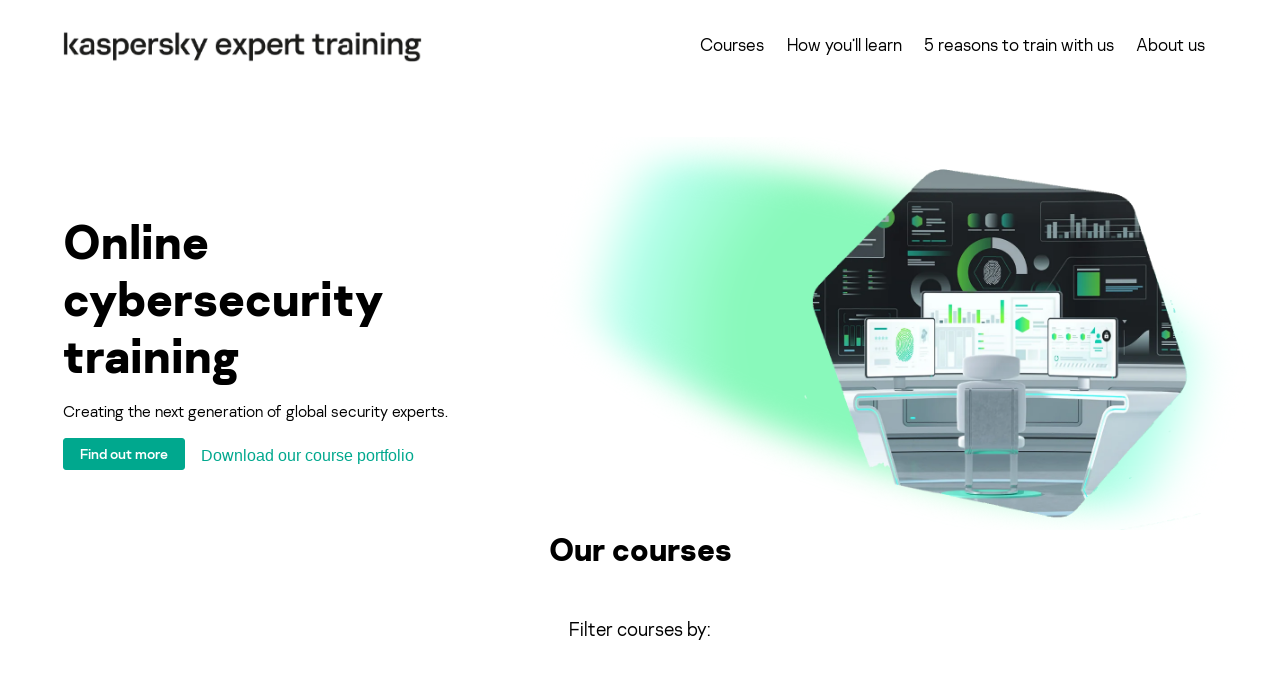

--- FILE ---
content_type: text/html; charset=UTF-8
request_url: https://xtraining.kaspersky.com/?utm_source=corpsite&utm_medium=partner&utm_campaign=gl__je0066&utm_content=sm-post&utm_term=us_corpsite_organic_66jpzgkgnjbgdrn&redef=1&THRU&reseller=us_xtr-corpsite-cstrain_acq_ona_smm__onl_b2b_corpsite_post_______
body_size: 18096
content:
<!doctype html><html class="no-js" lang="en-GB" ><head><script data-no-optimize="1">var litespeed_docref=sessionStorage.getItem("litespeed_docref");litespeed_docref&&(Object.defineProperty(document,"referrer",{get:function(){return litespeed_docref}}),sessionStorage.removeItem("litespeed_docref"));</script> <script type="litespeed/javascript">window.dataLayer=window.dataLayer||[]</script>  <script type="litespeed/javascript">(function(w,d,s,l,i){w[l]=w[l]||[];w[l].push({'gtm.start':new Date().getTime(),event:'gtm.js'});var f=d.getElementsByTagName(s)[0],j=d.createElement(s),dl=l!='dataLayer'?'&l='+l:'';j.async=!0;j.src='https://www.googletagmanager.com/gtm.js?id='+i+dl;f.parentNode.insertBefore(j,f)})(window,document,'script','dataLayer','GTM-WZ7LJ3')</script>  <script type="litespeed/javascript">(function(w,d,s,l,i){w[l]=w[l]||[];w[l].push({'gtm.start':new Date().getTime(),event:'gtm.js'});var f=d.getElementsByTagName(s)[0],j=d.createElement(s),dl=l!='dataLayer'?'&l='+l:'';j.async=!0;j.src='https://www.googletagmanager.com/gtm.js?id='+i+dl;f.parentNode.insertBefore(j,f)})(window,document,'script','dataLayer','GTM-5K6KHSB')</script> <meta charset="UTF-8" /><meta name="viewport" content="width=device-width, initial-scale=1.0" /><meta name="google-site-verification" content="xEAL8QP7xN1FyuQO80qbCPJOEHrH2_oHFtZ2RxZgcsQ" /><link data-asynced="1" as="style" onload="this.onload=null;this.rel='stylesheet'"  rel="preload" href="https://use.typekit.net/zqv8ciw.css"><meta name='robots' content='index, follow, max-image-preview:large, max-snippet:-1, max-video-preview:-1' /><title>Home - Kaspersky Expert Training | Online Cybersecurity Courses</title><meta name="description" content="Cybersecurity training for InfoSec professionals, consultancies and enterprises. Delivered online using virtual labs and environments." /><link rel="canonical" href="https://xtraining.kaspersky.com/" /><meta property="og:locale" content="en_GB" /><meta property="og:type" content="website" /><meta property="og:title" content="Home - Kaspersky Expert Training | Online Cybersecurity Courses" /><meta property="og:description" content="Cybersecurity training for InfoSec professionals, consultancies and enterprises. Delivered online using virtual labs and environments." /><meta property="og:url" content="https://xtraining.kaspersky.com/" /><meta property="og:site_name" content="Kaspersky Expert Training | Online Cybersecurity Courses" /><meta property="article:modified_time" content="2025-01-14T14:39:59+00:00" /><meta name="twitter:card" content="summary_large_image" /> <script type="application/ld+json" class="yoast-schema-graph">{"@context":"https://schema.org","@graph":[{"@type":"WebPage","@id":"https://xtraining.kaspersky.com/","url":"https://xtraining.kaspersky.com/","name":"Home - Kaspersky Expert Training | Online Cybersecurity Courses","isPartOf":{"@id":"https://xtraining.kaspersky.com/#website"},"about":{"@id":"https://xtraining.kaspersky.com/#organization"},"datePublished":"2023-03-14T10:06:13+00:00","dateModified":"2025-01-14T14:39:59+00:00","description":"Cybersecurity training for InfoSec professionals, consultancies and enterprises. Delivered online using virtual labs and environments.","breadcrumb":{"@id":"https://xtraining.kaspersky.com/#breadcrumb"},"inLanguage":"en-GB","potentialAction":[{"@type":"ReadAction","target":["https://xtraining.kaspersky.com/"]}]},{"@type":"BreadcrumbList","@id":"https://xtraining.kaspersky.com/#breadcrumb","itemListElement":[{"@type":"ListItem","position":1,"name":"Home"}]},{"@type":"WebSite","@id":"https://xtraining.kaspersky.com/#website","url":"https://xtraining.kaspersky.com/","name":"Kaspersky Expert Training | Online Cybersecurity Courses","description":"","publisher":{"@id":"https://xtraining.kaspersky.com/#organization"},"potentialAction":[{"@type":"SearchAction","target":{"@type":"EntryPoint","urlTemplate":"https://xtraining.kaspersky.com/?s={search_term_string}"},"query-input":{"@type":"PropertyValueSpecification","valueRequired":true,"valueName":"search_term_string"}}],"inLanguage":"en-GB"},{"@type":"Organization","@id":"https://xtraining.kaspersky.com/#organization","name":"Kaspersky Expert Training | Online Cybersecurity Courses","url":"https://xtraining.kaspersky.com/","logo":{"@type":"ImageObject","inLanguage":"en-GB","@id":"https://xtraining.kaspersky.com/#/schema/logo/image/","url":"https://xtraining.kaspersky.com/wp-content/uploads/2023/03/Kaspersky_ExpertTraining_Logo_Black_Hor-1.png","contentUrl":"https://xtraining.kaspersky.com/wp-content/uploads/2023/03/Kaspersky_ExpertTraining_Logo_Black_Hor-1.png","width":423,"height":52,"caption":"Kaspersky Expert Training | Online Cybersecurity Courses"},"image":{"@id":"https://xtraining.kaspersky.com/#/schema/logo/image/"}}]}</script> <link rel='dns-prefetch' href='//code.jquery.com' /><link rel='dns-prefetch' href='//content.kaspersky-labs.com' /><link rel='dns-prefetch' href='//unpkg.com' /><link rel='dns-prefetch' href='//cdn.jsdelivr.net' /><link rel='dns-prefetch' href='//cdnjs.cloudflare.com' /><link rel='dns-prefetch' href='//www.google.com' /><link rel="alternate" title="oEmbed (JSON)" type="application/json+oembed" href="https://xtraining.kaspersky.com/wp-json/oembed/1.0/embed?url=https%3A%2F%2Fxtraining.kaspersky.com%2F" /><link rel="alternate" title="oEmbed (XML)" type="text/xml+oembed" href="https://xtraining.kaspersky.com/wp-json/oembed/1.0/embed?url=https%3A%2F%2Fxtraining.kaspersky.com%2F&#038;format=xml" /><style id='wp-img-auto-sizes-contain-inline-css' type='text/css'>img:is([sizes=auto i],[sizes^="auto," i]){contain-intrinsic-size:3000px 1500px}
/*# sourceURL=wp-img-auto-sizes-contain-inline-css */</style><style id="litespeed-ccss">ul{box-sizing:border-box}:root{--wp--preset--font-size--normal:16px;--wp--preset--font-size--huge:42px}:root{--wp--preset--aspect-ratio--square:1;--wp--preset--aspect-ratio--4-3:4/3;--wp--preset--aspect-ratio--3-4:3/4;--wp--preset--aspect-ratio--3-2:3/2;--wp--preset--aspect-ratio--2-3:2/3;--wp--preset--aspect-ratio--16-9:16/9;--wp--preset--aspect-ratio--9-16:9/16;--wp--preset--color--black:#000000;--wp--preset--color--cyan-bluish-gray:#abb8c3;--wp--preset--color--white:#ffffff;--wp--preset--color--pale-pink:#f78da7;--wp--preset--color--vivid-red:#cf2e2e;--wp--preset--color--luminous-vivid-orange:#ff6900;--wp--preset--color--luminous-vivid-amber:#fcb900;--wp--preset--color--light-green-cyan:#7bdcb5;--wp--preset--color--vivid-green-cyan:#00d084;--wp--preset--color--pale-cyan-blue:#8ed1fc;--wp--preset--color--vivid-cyan-blue:#0693e3;--wp--preset--color--vivid-purple:#9b51e0;--wp--preset--color--primary:#1779ba;--wp--preset--color--secondary:#767676;--wp--preset--color--success:#3adb76;--wp--preset--color--warning:#ffae00;--wp--preset--color--alert:#cc4b37;--wp--preset--gradient--vivid-cyan-blue-to-vivid-purple:linear-gradient(135deg,rgba(6,147,227,1) 0%,rgb(155,81,224) 100%);--wp--preset--gradient--light-green-cyan-to-vivid-green-cyan:linear-gradient(135deg,rgb(122,220,180) 0%,rgb(0,208,130) 100%);--wp--preset--gradient--luminous-vivid-amber-to-luminous-vivid-orange:linear-gradient(135deg,rgba(252,185,0,1) 0%,rgba(255,105,0,1) 100%);--wp--preset--gradient--luminous-vivid-orange-to-vivid-red:linear-gradient(135deg,rgba(255,105,0,1) 0%,rgb(207,46,46) 100%);--wp--preset--gradient--very-light-gray-to-cyan-bluish-gray:linear-gradient(135deg,rgb(238,238,238) 0%,rgb(169,184,195) 100%);--wp--preset--gradient--cool-to-warm-spectrum:linear-gradient(135deg,rgb(74,234,220) 0%,rgb(151,120,209) 20%,rgb(207,42,186) 40%,rgb(238,44,130) 60%,rgb(251,105,98) 80%,rgb(254,248,76) 100%);--wp--preset--gradient--blush-light-purple:linear-gradient(135deg,rgb(255,206,236) 0%,rgb(152,150,240) 100%);--wp--preset--gradient--blush-bordeaux:linear-gradient(135deg,rgb(254,205,165) 0%,rgb(254,45,45) 50%,rgb(107,0,62) 100%);--wp--preset--gradient--luminous-dusk:linear-gradient(135deg,rgb(255,203,112) 0%,rgb(199,81,192) 50%,rgb(65,88,208) 100%);--wp--preset--gradient--pale-ocean:linear-gradient(135deg,rgb(255,245,203) 0%,rgb(182,227,212) 50%,rgb(51,167,181) 100%);--wp--preset--gradient--electric-grass:linear-gradient(135deg,rgb(202,248,128) 0%,rgb(113,206,126) 100%);--wp--preset--gradient--midnight:linear-gradient(135deg,rgb(2,3,129) 0%,rgb(40,116,252) 100%);--wp--preset--font-size--small:13px;--wp--preset--font-size--medium:20px;--wp--preset--font-size--large:36px;--wp--preset--font-size--x-large:42px;--wp--preset--spacing--20:0.44rem;--wp--preset--spacing--30:0.67rem;--wp--preset--spacing--40:1rem;--wp--preset--spacing--50:1.5rem;--wp--preset--spacing--60:2.25rem;--wp--preset--spacing--70:3.38rem;--wp--preset--spacing--80:5.06rem;--wp--preset--shadow--natural:6px 6px 9px rgba(0, 0, 0, 0.2);--wp--preset--shadow--deep:12px 12px 50px rgba(0, 0, 0, 0.4);--wp--preset--shadow--sharp:6px 6px 0px rgba(0, 0, 0, 0.2);--wp--preset--shadow--outlined:6px 6px 0px -3px rgba(255, 255, 255, 1), 6px 6px rgba(0, 0, 0, 1);--wp--preset--shadow--crisp:6px 6px 0px rgba(0, 0, 0, 1)}[data-aos^=fade][data-aos^=fade]{opacity:0}[data-aos=fade-up]{transform:translate3d(0,100px,0)}.owl-carousel{display:none;width:100%;position:relative;z-index:1}.no-js .owl-carousel{display:block}html{line-height:1.15;-webkit-text-size-adjust:100%}body{margin:0}h1{font-size:2em;margin:.67em 0}a{background-color:#fff0}img{border-style:none}input,textarea{font-family:inherit;font-size:100%;line-height:1.15;margin:0}input{overflow:visible}[type=submit]{-webkit-appearance:button}[type=submit]::-moz-focus-inner{border-style:none;padding:0}[type=submit]:-moz-focusring{outline:1px dotted ButtonText}textarea{overflow:auto}[type=checkbox]{box-sizing:border-box;padding:0}[type=number]::-webkit-inner-spin-button,[type=number]::-webkit-outer-spin-button{height:auto}::-webkit-file-upload-button{-webkit-appearance:button;font:inherit}template{display:none}html{box-sizing:border-box;font-size:100%}*,::after,::before{box-sizing:inherit}body{margin:0;padding:0;background:#fff;font-family:-apple-system,BlinkMacSystemFont,"Segoe UI",Roboto,Oxygen,Ubuntu,Cantarell,"Fira Sans","Droid Sans","Helvetica Neue",sans-serif;font-weight:400;line-height:1.5;color:#000;-webkit-font-smoothing:antialiased;-moz-osx-font-smoothing:grayscale}img{display:inline-block;vertical-align:middle;max-width:100%;height:auto;-ms-interpolation-mode:bicubic}textarea{height:auto;min-height:50px;border-radius:0}input,textarea{font-family:inherit}.row{max-width:75rem;margin-right:auto;margin-left:auto}.row::after,.row::before{display:table;content:" ";flex-basis:0%;order:1}.row::after{clear:both}.row.collapse>.column{padding-right:0;padding-left:0}.row.expanded{max-width:none}.column{padding-right:.625rem;padding-left:.625rem;width:100%;float:left}@media print,screen and (min-width:47.9375em){.column{padding-right:.9375rem;padding-left:.9375rem}}.column,.column:last-child:not(:first-child){float:left;clear:none}.column:last-child:not(:first-child){float:right}.small-4{width:33.33333%}.small-8{width:66.66667%}.small-12{width:100%}@media print,screen and (min-width:47.9375em){.medium-4{width:33.33333%}.medium-5{width:41.66667%}.medium-7{width:58.33333%}.medium-8{width:66.66667%}.medium-12{width:100%}}@media print,screen and (min-width:64em){.large-4{width:33.33333%}.large-5{width:41.66667%}.large-7{width:58.33333%}.large-8{width:66.66667%}.large-12{width:100%}}.row{max-width:75rem;margin-right:auto;margin-left:auto;display:flex;flex-flow:row wrap}.row.expanded{max-width:none}.row.collapse>.column{padding-right:0;padding-left:0}.column{flex:1 1 0%;padding-right:.625rem;padding-left:.625rem;min-width:0}@media print,screen and (min-width:47.9375em){.column{padding-right:.9375rem;padding-left:.9375rem}}.small-4{flex:0 0 33.33333%;max-width:33.33333%}.small-8{flex:0 0 66.66667%;max-width:66.66667%}.small-12{flex:0 0 100%;max-width:100%}@media print,screen and (min-width:47.9375em){.medium-4{flex:0 0 33.33333%;max-width:33.33333%}.medium-5{flex:0 0 41.66667%;max-width:41.66667%}.medium-7{flex:0 0 58.33333%;max-width:58.33333%}.medium-8{flex:0 0 66.66667%;max-width:66.66667%}.medium-12{flex:0 0 100%;max-width:100%}}@media print,screen and (min-width:47.9375em) and (min-width:47.9375em){.medium-expand{flex:1 1 0%}}@media print,screen and (min-width:64em){.large-4{flex:0 0 33.33333%;max-width:33.33333%}.large-5{flex:0 0 41.66667%;max-width:41.66667%}.large-7{flex:0 0 58.33333%;max-width:58.33333%}.large-8{flex:0 0 66.66667%;max-width:66.66667%}.large-12{flex:0 0 100%;max-width:100%}}.shrink{flex:0 0 auto;max-width:100%}.button{display:inline-block;vertical-align:middle;margin:0 0 1rem 0;padding:.85em 1em;border:1px solid #fff0;border-radius:0;font-family:inherit;font-size:.9rem;-webkit-appearance:none;line-height:1;text-align:center}.button{background-color:#1779ba;color:#fff}[type=number],[type=text],textarea{display:block;box-sizing:border-box;width:100%;height:2.4375rem;margin:0 0 1rem;padding:.5rem;border:1px solid #cacaca;border-radius:0;background-color:#fff;box-shadow:inset 0 1px 2px rgb(0 0 0/.1);font-family:inherit;font-size:1rem;font-weight:400;line-height:1.5;color:#000;appearance:none}textarea{max-width:100%}[type=submit]{appearance:none;border-radius:0}::placeholder{color:#cacaca}[type=checkbox]{margin:0 0 1rem}.menu{padding:0;margin:0;list-style:none;position:relative;display:flex;flex-wrap:wrap}.menu a{line-height:1;text-decoration:none;display:block;padding:.7rem 1rem}.menu a{margin-bottom:0}.menu{flex-wrap:wrap;flex-direction:row}@media print,screen and (min-width:64em){.hide-for-large{display:none!important}}#processing{background-color:#000;background:rgb(0 0 0/.7);top:0;right:0;bottom:0;left:0;position:fixed;z-index:99;display:none}#processing i{color:#fff;font-size:4rem}#blackout{background-color:#000;position:fixed;z-index:99;display:block;height:100%;width:100%;opacity:.6;display:none}#modal{display:none;border:1px solid #000;background-color:#fff;height:auto;width:500px;z-index:100;padding:1.5rem;position:fixed;top:50%;left:50%;margin-left:-250px}@media print,screen and (max-width:47.93625em){#modal{width:85%;left:0;margin-left:7.5%}}#close{display:none;position:absolute;z-index:100;height:40px;width:40px;top:-17px;right:-19px;border:solid 1px #fff;background-color:#fff;border-radius:50%}.outer{display:table;width:100%;height:100%;table-layout:fixed;z-index:2}.outer .inner{text-align:center;display:table-cell;vertical-align:middle}.outer .inner.left{text-align:left}.outer .inner.right{text-align:right}h1,h2,h3{margin:0;margin-bottom:1rem;line-height:1.2;font-family:KasperskySans-Bold,Arial,sans-serif}h1{font-size:5rem}@media (max-width:1720px){h1{font-size:3.5rem}}@media (max-width:1420px){h1{font-size:3rem}}@media print,screen and (max-width:47.93625em){h1{font-size:2.5rem}}h2,h3{font-size:3rem}@media (max-width:1720px){h2,h3{font-size:2.5rem}}@media (max-width:1420px){h2,h3{font-size:2rem}}li,p{margin:0;margin-bottom:1rem;line-height:1.4;font-size:1.375rem;font-family:KasperskySans-Light,Arial,sans-serif}@media (max-width:1720px){li,p{font-size:1.2rem}}@media (max-width:1440px){li,p{font-size:1rem}}li{margin-bottom:.5rem}.inner-right{text-align:right}.column.shrink{width:auto}div.button{border:1px solid #00a88e;border-radius:5px;background-color:#00a88e;padding:0}div.button a{color:#fff;text-decoration:none;padding:.75rem 1.25rem;display:block;font-family:KasperskySans-Regular,Arial,sans-serif;font-size:1rem}@media (max-width:1720px){div.button a{font-size:.9rem}}@media (max-width:1420px){div.button a{padding:.5rem 1rem}}#highlight{width:100%;max-width:900px;height:auto;background-color:#fff;border:solid 1px #00a88e;margin-left:-450px;top:50%;left:50%;position:fixed;z-index:101;display:none}@media print,screen and (max-width:63.99875em){#highlight{width:90%;left:0;margin-left:5%}}#highlight .close{width:25px;height:25px;background-color:#fff;top:8px;right:8px;position:absolute;z-index:1;-webkit-border-radius:50%;-moz-border-radius:50%;-ms-border-radius:50%;border-radius:50%}#highlight .close p{margin:0;font-size:1.2rem;line-height:1}#highlight .column:first-child{padding:2rem 0 2rem 2rem}@media print,screen and (max-width:47.93625em){#highlight .column:first-child{padding:2rem}#highlight .column:first-child .outer .inner.left{text-align:center}}#highlight h2{color:#00a88e}#highlight img{margin-top:1rem;height:90%;width:auto}.form-modal{width:800px;height:auto;background-color:#fff;padding:1.875rem .9375rem;margin-left:-400px;top:100px;left:50%;position:fixed;z-index:101;display:none}@media print,screen and (max-width:63.99875em){.form-modal{width:90%;left:5%;margin-left:0}}.form-modal.enroll-team,.form-modal.pre-reg,.form-modal.register-data,.form-modal.request-demo{background:#7eff33;background:-moz-linear-gradient(left,#7eff33 0,#7eff33 29%,#23d1ae 69%,#00a88e 100%);background:-webkit-linear-gradient(left,#7eff33 0,#7eff33 29%,#23d1ae 69%,#00a88e 100%);background:linear-gradient(to right,#7eff33 0,#7eff33 29%,#23d1ae 69%,#00a88e 100%)}.form-modal.enroll-team #enroll-team-button,.form-modal.register-data #enroll-team-button,.form-modal.request-demo #request-access-button{width:100%;margin-bottom:18px}.form-modal .close{top:-15px;right:-15px;position:absolute;z-index:1}.form-modal .close p{font-size:1.1rem;font-family:KasperskySans-Bold;padding:.35rem .75rem;background-color:#fff;-webkit-border-radius:50%;-moz-border-radius:50%;-ms-border-radius:50%;border-radius:50%}.form-modal h3{margin-bottom:1rem}.form-modal.enroll-team input[type=checkbox],.form-modal.pre-reg input[type=checkbox],.form-modal.register-data input[type=checkbox],.form-modal.request-demo input[type=checkbox]{width:3%;margin-top:3px;display:inline-block;vertical-align:top}.form-modal.enroll-team p,.form-modal.pre-reg p,.form-modal.register-data p,.form-modal.request-demo p{width:95%;font-size:.7rem;display:inline-block;vertical-align:top}input[type=text]{color:#000;font-size:.9rem;background:0 0;border:solid 1px #000}input[type=text]::-webkit-input-placeholder{color:#000;opacity:.7}input[type=text]::-moz-placeholder{color:#000;opacity:.7}input[type=text]:-ms-input-placeholder{color:#000;opacity:.7}input[type=text]:-moz-placeholder{color:#000;opacity:.7}input[type=submit]{border:0;background-color:#000;color:#fff;font-size:.9rem;font-weight:700;padding:.73rem 1.25rem;display:block}input[type=number]{-moz-appearance:textfield;color:#000;font-size:.9rem;background:0 0;border:solid 1px #000}input[type=number]::-webkit-input-placeholder{color:#000;opacity:.7}input[type=number]::-moz-placeholder{color:#000;opacity:.7}input[type=number]:-ms-input-placeholder{color:#000;opacity:.7}input[type=number]:-moz-placeholder{color:#000;opacity:.7}input[type=number]::-webkit-inner-spin-button,input[type=number]::-webkit-outer-spin-button{-webkit-appearance:none;margin:0}textarea{width:100%;max-width:100%;min-width:100%;min-height:75px}textarea[type=text]{color:#000;font-size:.9rem;background:0 0;border:solid 1px #000}textarea[type=text]::-webkit-input-placeholder{color:#000;opacity:.7}textarea[type=text]::-moz-placeholder{color:#000;opacity:.7}textarea[type=text]:-ms-input-placeholder{color:#000;opacity:.7}textarea[type=text]:-moz-placeholder{color:#000;opacity:.7}.site-header{width:100%;height:auto;background-color:#fff;top:0;left:0;position:fixed;z-index:19}.site-header .menu-row{width:100%;height:auto;padding:1.5rem 8rem}@media (max-width:1440px){.site-header .menu-row{padding:1.5rem 3rem}}@media print,screen and (max-width:63.99875em){.site-header .menu-row{padding:1.5rem 1rem}}.site-header img{height:auto;width:440px}.nav-menu-container{display:inline-block}@media print,screen and (max-width:63.99875em){.nav-menu-container{display:none}}.nav-menu-container ul.menu li{font-size:1.1rem;margin-bottom:0}.nav-menu-container ul.menu li a{background:0 0;padding:0 .7rem;color:#000}@media (max-width:1090px){.nav-menu-container ul.menu li a{padding:0 .4rem}}#mobile-menu-trigger{width:25px;height:24px;margin-left:1rem;vertical-align:middle;position:relative;display:none;margin-top:0}@media print,screen and (max-width:63.99875em){#mobile-menu-trigger{display:inline-block}}#mobile-menu-trigger span{width:100%;height:3px;background-color:#000;display:block;z-index:18}@media print,screen and (max-width:47.93625em){#mobile-menu-trigger span{display:block}}#mobile-menu-trigger span:first-child{top:0;left:0;position:absolute;z-index:1}#mobile-menu-trigger span:nth-child(2){top:10px;left:0;position:absolute;z-index:1}#mobile-menu-trigger span:nth-child(3){top:19px;left:0;position:absolute;z-index:1}#mobile-menu{width:350px;padding:3.5rem 2rem 2rem 2rem;background-color:#fff;top:0;right:-350px;bottom:0;position:fixed;display:inline-block;z-index:21;overflow-y:scroll}#mobile-menu .close{display:block;text-align:right;top:.5rem;right:.75rem;position:absolute;z-index:1}#mobile-menu .menu{display:inline-block}#mobile-menu ul li{color:#000;padding-bottom:1rem;border-bottom:solid 1px #000}#mobile-menu ul li:first-child{padding-top:1rem;border-top:solid 1px #000}#mobile-menu ul li a{color:#000;font-size:1.2rem;display:block}#mobile-menu .menu-nav-menu-container{width:100%;height:auto;display:block;float:right}#mobile-menu .menu-nav-menu-container ul{width:100%;height:auto;display:block}#mobile-menu .menu-nav-menu-container ul li{display:block;margin-bottom:1rem}#mobile-menu .menu-nav-menu-container ul li:last-child{margin-bottom:0}#mobile-menu .menu-nav-menu-container ul li a{padding:0}@media print,screen and (max-width:47.93625em){#mobile-menu{width:100%;right:-100%}}.header-carousel-block{margin-top:132px;padding:1.5rem 13rem 0 7.5rem;position:relative;overflow:hidden}@media (max-width:1440px){.header-carousel-block{margin-top:137px;padding:2rem 4rem 0 3rem}}@media print,screen and (max-width:63.99875em){.header-carousel-block{margin-top:129px;padding:0 2rem 0 2rem}}@media print,screen and (max-width:47.93625em){.header-carousel-block{padding:0 1rem 0 1rem}}.header-carousel-block .hex{width:60%;background:#89f9bb;background:radial-gradient(circle,#89f9bb 41%,#b4ffeb 66%,#fff 79%);border-radius:50%;transform:rotate(18deg);filter:blur(1rem);top:4rem;right:0;bottom:4rem;position:absolute;z-index:1}@media print,screen and (max-width:63.99875em){.header-carousel-block .hex{width:50%}}@media print,screen and (max-width:47.93625em){.header-carousel-block .hex{display:none}}@media (max-width:350px){.header-carousel-block p{text-align:center}}.header-carousel-block .button{border:1px solid #00a88e;border-radius:3px;background-color:#00a88e;margin-right:1rem}@media print,screen and (max-width:47.93625em){.header-carousel-block .button{margin-right:0;text-align:center;margin-bottom:.8rem}}.header-carousel-block .button a{color:#fff;text-decoration:none}.header-carousel-block .file-button{border-radius:3px;margin-right:1rem;display:inline-block;vertical-align:top;margin-top:.4rem}@media print,screen and (max-width:47.93625em){.header-carousel-block .file-button{margin-right:0;text-align:center;margin-bottom:.8rem;display:block}}.header-carousel-block .file-button a{color:#00a88e;text-decoration:none}.header-carousel-block .hex-small{display:none}@media print,screen and (max-width:47.93625em){.header-carousel-block .hex-small{background:#89f9bb;background:radial-gradient(circle,#89f9bb 41%,#b4ffeb 66%,#fff 79%);height:19rem;width:100%;border-radius:30%;z-index:1;transform:rotate(18deg);margin-left:0;filter:blur(1rem);display:block;position:absolute;top:0}}.header-carousel-block .image-container{width:100%;height:auto;text-align:right;padding-left:10rem;position:relative}@media (max-width:1440px){.header-carousel-block .image-container{padding-left:7.5rem}}@media (max-width:1280px){.header-carousel-block .image-container{padding-left:3.5rem}}@media print,screen and (max-width:63.99875em){.header-carousel-block .image-container{padding-left:0}}@media print,screen and (max-width:47.93625em){.header-carousel-block .image-container{text-align:center}}.header-carousel-block .image-container .carousel-image{display:inline-block;position:relative;z-index:2}@media print,screen and (max-width:47.93625em){.header-carousel-block .image-container .carousel-image{max-width:400px}}.our-courses-block .course-controls{width:100%;height:auto;display:block;padding:0 6rem;overflow:hidden}@media (max-width:1250px){.our-courses-block .course-controls{padding:0 2rem}}.our-courses-block .course-controls h2{margin-bottom:3rem}@media (max-width:1250px){.our-courses-block .course-controls h2{margin-bottom:2rem}}.our-courses-block .course-controls #filter-trigger-container #filters-trigger{width:48px;height:32px;padding-top:5px;margin-right:.5rem;margin-bottom:.5rem;display:inline-block;vertical-align:middle;position:relative}.our-courses-block .course-controls #filter-trigger-container #filters-trigger span{width:40px;height:3px;background-color:#00a88e;display:block;top:0;left:0;position:absolute}.our-courses-block .course-controls #filter-trigger-container #filters-trigger span:before{width:12px;height:12px;content:"";background-color:#fff;border:solid 3px #00a88e;top:-5px;left:5px;position:absolute;z-index:1;-webkit-border-radius:50%;-moz-border-radius:50%;-ms-border-radius:50%;border-radius:50%}.our-courses-block .course-controls #filter-trigger-container #filters-trigger span:nth-child(2){top:12px}.our-courses-block .course-controls #filter-trigger-container #filters-trigger span:nth-child(2):before{left:24px}.our-courses-block .course-controls #filter-trigger-container #filters-trigger span:nth-child(3){top:25px}.our-courses-block .course-controls #filter-trigger-container #filter-trigger-text{display:inline-block;vertical-align:middle;margin-bottom:.5rem}.our-courses-block .course-controls #filter-trigger-container #filter-trigger-text p{margin:0}.our-courses-block .course-controls #filters-container{width:100%;display:block;position:relative;display:none}.our-courses-block .course-controls #filters-container .titan-accordion{width:100%;max-width:350px;padding:1rem;position:relative;display:inline-block}.our-courses-block .course-controls #filters-container .titan-accordion:before{width:70%;height:100%;content:"";background:#fff;background:linear-gradient(90deg,#fff0 0,rgb(0 168 142/.7) 50%,#fff0 100%);top:0;left:-1rem;position:absolute;z-index:1;filter:blur(2rem);-webkit-filter:blur(2rem);-moz-filter:blur(2rem);-o-filter:blur(2rem);-ms-filter:blur(2rem)}.our-courses-block .course-controls #filters-container .titan-accordion:after{width:70%;height:100%;content:"";background:#fff;background:linear-gradient(90deg,#fff0 0,rgb(119 65 245/.7) 50%,#fff0 100%);top:0;right:-1rem;position:absolute;z-index:1;filter:blur(2rem);-webkit-filter:blur(2rem);-moz-filter:blur(2rem);-o-filter:blur(2rem);-ms-filter:blur(2rem)}.our-courses-block .course-controls #filters-container .titan-accordion .item{padding:.5rem 1rem .5rem 1rem;background-color:#fff;position:relative;z-index:2}.our-courses-block .course-controls #filters-container .titan-accordion .item .heading{position:relative}.our-courses-block .course-controls #filters-container .titan-accordion .item .heading p{font-size:1.5rem;font-weight:700;line-height:1.2;color:#69727a;margin:0}.our-courses-block .course-controls #filters-container .titan-accordion .item .options{padding:1rem 1rem 0 1rem;display:none}.our-courses-block .course-controls #filters-container .titan-accordion .item:first-child{padding-top:1rem}.our-courses-block .course-controls #filters-container .titan-accordion .item:last-child{padding-bottom:1rem}</style><link rel="preload" data-asynced="1" data-optimized="2" as="style" onload="this.onload=null;this.rel='stylesheet'" href="https://xtraining.kaspersky.com/wp-content/litespeed/ucss/307bd9c96fb550cce06dedf06b5546b5.css?ver=f9b8c" /><script data-optimized="1" type="litespeed/javascript" data-src="https://xtraining.kaspersky.com/wp-content/plugins/litespeed-cache/assets/js/css_async.min.js"></script> <style id='global-styles-inline-css' type='text/css'>:root{--wp--preset--aspect-ratio--square: 1;--wp--preset--aspect-ratio--4-3: 4/3;--wp--preset--aspect-ratio--3-4: 3/4;--wp--preset--aspect-ratio--3-2: 3/2;--wp--preset--aspect-ratio--2-3: 2/3;--wp--preset--aspect-ratio--16-9: 16/9;--wp--preset--aspect-ratio--9-16: 9/16;--wp--preset--color--black: #000000;--wp--preset--color--cyan-bluish-gray: #abb8c3;--wp--preset--color--white: #ffffff;--wp--preset--color--pale-pink: #f78da7;--wp--preset--color--vivid-red: #cf2e2e;--wp--preset--color--luminous-vivid-orange: #ff6900;--wp--preset--color--luminous-vivid-amber: #fcb900;--wp--preset--color--light-green-cyan: #7bdcb5;--wp--preset--color--vivid-green-cyan: #00d084;--wp--preset--color--pale-cyan-blue: #8ed1fc;--wp--preset--color--vivid-cyan-blue: #0693e3;--wp--preset--color--vivid-purple: #9b51e0;--wp--preset--color--primary: #1779ba;--wp--preset--color--secondary: #767676;--wp--preset--color--success: #3adb76;--wp--preset--color--warning: #ffae00;--wp--preset--color--alert: #cc4b37;--wp--preset--gradient--vivid-cyan-blue-to-vivid-purple: linear-gradient(135deg,rgb(6,147,227) 0%,rgb(155,81,224) 100%);--wp--preset--gradient--light-green-cyan-to-vivid-green-cyan: linear-gradient(135deg,rgb(122,220,180) 0%,rgb(0,208,130) 100%);--wp--preset--gradient--luminous-vivid-amber-to-luminous-vivid-orange: linear-gradient(135deg,rgb(252,185,0) 0%,rgb(255,105,0) 100%);--wp--preset--gradient--luminous-vivid-orange-to-vivid-red: linear-gradient(135deg,rgb(255,105,0) 0%,rgb(207,46,46) 100%);--wp--preset--gradient--very-light-gray-to-cyan-bluish-gray: linear-gradient(135deg,rgb(238,238,238) 0%,rgb(169,184,195) 100%);--wp--preset--gradient--cool-to-warm-spectrum: linear-gradient(135deg,rgb(74,234,220) 0%,rgb(151,120,209) 20%,rgb(207,42,186) 40%,rgb(238,44,130) 60%,rgb(251,105,98) 80%,rgb(254,248,76) 100%);--wp--preset--gradient--blush-light-purple: linear-gradient(135deg,rgb(255,206,236) 0%,rgb(152,150,240) 100%);--wp--preset--gradient--blush-bordeaux: linear-gradient(135deg,rgb(254,205,165) 0%,rgb(254,45,45) 50%,rgb(107,0,62) 100%);--wp--preset--gradient--luminous-dusk: linear-gradient(135deg,rgb(255,203,112) 0%,rgb(199,81,192) 50%,rgb(65,88,208) 100%);--wp--preset--gradient--pale-ocean: linear-gradient(135deg,rgb(255,245,203) 0%,rgb(182,227,212) 50%,rgb(51,167,181) 100%);--wp--preset--gradient--electric-grass: linear-gradient(135deg,rgb(202,248,128) 0%,rgb(113,206,126) 100%);--wp--preset--gradient--midnight: linear-gradient(135deg,rgb(2,3,129) 0%,rgb(40,116,252) 100%);--wp--preset--font-size--small: 13px;--wp--preset--font-size--medium: 20px;--wp--preset--font-size--large: 36px;--wp--preset--font-size--x-large: 42px;--wp--preset--spacing--20: 0.44rem;--wp--preset--spacing--30: 0.67rem;--wp--preset--spacing--40: 1rem;--wp--preset--spacing--50: 1.5rem;--wp--preset--spacing--60: 2.25rem;--wp--preset--spacing--70: 3.38rem;--wp--preset--spacing--80: 5.06rem;--wp--preset--shadow--natural: 6px 6px 9px rgba(0, 0, 0, 0.2);--wp--preset--shadow--deep: 12px 12px 50px rgba(0, 0, 0, 0.4);--wp--preset--shadow--sharp: 6px 6px 0px rgba(0, 0, 0, 0.2);--wp--preset--shadow--outlined: 6px 6px 0px -3px rgb(255, 255, 255), 6px 6px rgb(0, 0, 0);--wp--preset--shadow--crisp: 6px 6px 0px rgb(0, 0, 0);}:where(.is-layout-flex){gap: 0.5em;}:where(.is-layout-grid){gap: 0.5em;}body .is-layout-flex{display: flex;}.is-layout-flex{flex-wrap: wrap;align-items: center;}.is-layout-flex > :is(*, div){margin: 0;}body .is-layout-grid{display: grid;}.is-layout-grid > :is(*, div){margin: 0;}:where(.wp-block-columns.is-layout-flex){gap: 2em;}:where(.wp-block-columns.is-layout-grid){gap: 2em;}:where(.wp-block-post-template.is-layout-flex){gap: 1.25em;}:where(.wp-block-post-template.is-layout-grid){gap: 1.25em;}.has-black-color{color: var(--wp--preset--color--black) !important;}.has-cyan-bluish-gray-color{color: var(--wp--preset--color--cyan-bluish-gray) !important;}.has-white-color{color: var(--wp--preset--color--white) !important;}.has-pale-pink-color{color: var(--wp--preset--color--pale-pink) !important;}.has-vivid-red-color{color: var(--wp--preset--color--vivid-red) !important;}.has-luminous-vivid-orange-color{color: var(--wp--preset--color--luminous-vivid-orange) !important;}.has-luminous-vivid-amber-color{color: var(--wp--preset--color--luminous-vivid-amber) !important;}.has-light-green-cyan-color{color: var(--wp--preset--color--light-green-cyan) !important;}.has-vivid-green-cyan-color{color: var(--wp--preset--color--vivid-green-cyan) !important;}.has-pale-cyan-blue-color{color: var(--wp--preset--color--pale-cyan-blue) !important;}.has-vivid-cyan-blue-color{color: var(--wp--preset--color--vivid-cyan-blue) !important;}.has-vivid-purple-color{color: var(--wp--preset--color--vivid-purple) !important;}.has-black-background-color{background-color: var(--wp--preset--color--black) !important;}.has-cyan-bluish-gray-background-color{background-color: var(--wp--preset--color--cyan-bluish-gray) !important;}.has-white-background-color{background-color: var(--wp--preset--color--white) !important;}.has-pale-pink-background-color{background-color: var(--wp--preset--color--pale-pink) !important;}.has-vivid-red-background-color{background-color: var(--wp--preset--color--vivid-red) !important;}.has-luminous-vivid-orange-background-color{background-color: var(--wp--preset--color--luminous-vivid-orange) !important;}.has-luminous-vivid-amber-background-color{background-color: var(--wp--preset--color--luminous-vivid-amber) !important;}.has-light-green-cyan-background-color{background-color: var(--wp--preset--color--light-green-cyan) !important;}.has-vivid-green-cyan-background-color{background-color: var(--wp--preset--color--vivid-green-cyan) !important;}.has-pale-cyan-blue-background-color{background-color: var(--wp--preset--color--pale-cyan-blue) !important;}.has-vivid-cyan-blue-background-color{background-color: var(--wp--preset--color--vivid-cyan-blue) !important;}.has-vivid-purple-background-color{background-color: var(--wp--preset--color--vivid-purple) !important;}.has-black-border-color{border-color: var(--wp--preset--color--black) !important;}.has-cyan-bluish-gray-border-color{border-color: var(--wp--preset--color--cyan-bluish-gray) !important;}.has-white-border-color{border-color: var(--wp--preset--color--white) !important;}.has-pale-pink-border-color{border-color: var(--wp--preset--color--pale-pink) !important;}.has-vivid-red-border-color{border-color: var(--wp--preset--color--vivid-red) !important;}.has-luminous-vivid-orange-border-color{border-color: var(--wp--preset--color--luminous-vivid-orange) !important;}.has-luminous-vivid-amber-border-color{border-color: var(--wp--preset--color--luminous-vivid-amber) !important;}.has-light-green-cyan-border-color{border-color: var(--wp--preset--color--light-green-cyan) !important;}.has-vivid-green-cyan-border-color{border-color: var(--wp--preset--color--vivid-green-cyan) !important;}.has-pale-cyan-blue-border-color{border-color: var(--wp--preset--color--pale-cyan-blue) !important;}.has-vivid-cyan-blue-border-color{border-color: var(--wp--preset--color--vivid-cyan-blue) !important;}.has-vivid-purple-border-color{border-color: var(--wp--preset--color--vivid-purple) !important;}.has-vivid-cyan-blue-to-vivid-purple-gradient-background{background: var(--wp--preset--gradient--vivid-cyan-blue-to-vivid-purple) !important;}.has-light-green-cyan-to-vivid-green-cyan-gradient-background{background: var(--wp--preset--gradient--light-green-cyan-to-vivid-green-cyan) !important;}.has-luminous-vivid-amber-to-luminous-vivid-orange-gradient-background{background: var(--wp--preset--gradient--luminous-vivid-amber-to-luminous-vivid-orange) !important;}.has-luminous-vivid-orange-to-vivid-red-gradient-background{background: var(--wp--preset--gradient--luminous-vivid-orange-to-vivid-red) !important;}.has-very-light-gray-to-cyan-bluish-gray-gradient-background{background: var(--wp--preset--gradient--very-light-gray-to-cyan-bluish-gray) !important;}.has-cool-to-warm-spectrum-gradient-background{background: var(--wp--preset--gradient--cool-to-warm-spectrum) !important;}.has-blush-light-purple-gradient-background{background: var(--wp--preset--gradient--blush-light-purple) !important;}.has-blush-bordeaux-gradient-background{background: var(--wp--preset--gradient--blush-bordeaux) !important;}.has-luminous-dusk-gradient-background{background: var(--wp--preset--gradient--luminous-dusk) !important;}.has-pale-ocean-gradient-background{background: var(--wp--preset--gradient--pale-ocean) !important;}.has-electric-grass-gradient-background{background: var(--wp--preset--gradient--electric-grass) !important;}.has-midnight-gradient-background{background: var(--wp--preset--gradient--midnight) !important;}.has-small-font-size{font-size: var(--wp--preset--font-size--small) !important;}.has-medium-font-size{font-size: var(--wp--preset--font-size--medium) !important;}.has-large-font-size{font-size: var(--wp--preset--font-size--large) !important;}.has-x-large-font-size{font-size: var(--wp--preset--font-size--x-large) !important;}
/*# sourceURL=global-styles-inline-css */</style><style id='classic-theme-styles-inline-css' type='text/css'>/*! This file is auto-generated */
.wp-block-button__link{color:#fff;background-color:#32373c;border-radius:9999px;box-shadow:none;text-decoration:none;padding:calc(.667em + 2px) calc(1.333em + 2px);font-size:1.125em}.wp-block-file__button{background:#32373c;color:#fff;text-decoration:none}
/*# sourceURL=/wp-includes/css/classic-themes.min.css */</style><link data-asynced="1" as="style" onload="this.onload=null;this.rel='stylesheet'"  rel='preload' id='aos-css' href='https://unpkg.com/aos@2.3.1/dist/aos.css?ver=2.3.1' type='text/css' media='all' /><link data-asynced="1" as="style" onload="this.onload=null;this.rel='stylesheet'"  rel='preload' id='owl-carousel-css' href='https://cdnjs.cloudflare.com/ajax/libs/OwlCarousel2/2.3.4/assets/owl.carousel.css?ver=2.3.4' type='text/css' media='all' /><link data-asynced="1" as="style" onload="this.onload=null;this.rel='stylesheet'"  rel='preload' id='sweet-theme-css' href='https://cdn.jsdelivr.net/npm/@sweetalert2/theme-dark@3/dark.css?ver=1.12.1' type='text/css' media='all' /> <script type="litespeed/javascript" data-src="https://code.jquery.com/jquery-3.7.1.min.js?ver=3.7.1" id="jquery-js"></script> <script type="litespeed/javascript" data-src="https://content.kaspersky-labs.com/public/analytics-scripts/analytical_functions.js?ver=2.0.0" id="kaspersky-analytics-js"></script> <script type="litespeed/javascript" data-src="https://code.jquery.com/jquery-migrate-3.4.1.min.js?ver=3.4.1" id="jquery-migrate-js"></script> <script type="litespeed/javascript" data-src="https://cdn.jsdelivr.net/npm/sweetalert2@10?ver=1" id="sweet-alert-js"></script> <script type="litespeed/javascript" data-src="https://unpkg.com/promise-polyfill?ver=1" id="promise-polyfill-js"></script> <link rel="https://api.w.org/" href="https://xtraining.kaspersky.com/wp-json/" /><link rel="alternate" title="JSON" type="application/json" href="https://xtraining.kaspersky.com/wp-json/wp/v2/pages/50" /><link rel="icon" href="https://xtraining.kaspersky.com/wp-content/uploads/2023/05/kaspersky-icon.png" sizes="32x32" /><link rel="icon" href="https://xtraining.kaspersky.com/wp-content/uploads/2023/05/kaspersky-icon.png" sizes="192x192" /><link rel="apple-touch-icon" href="https://xtraining.kaspersky.com/wp-content/uploads/2023/05/kaspersky-icon.png" /><meta name="msapplication-TileImage" content="https://xtraining.kaspersky.com/wp-content/uploads/2023/05/kaspersky-icon.png" /></head><body class="home wp-singular page-template-default page page-id-50 wp-custom-logo wp-theme-TitanPress topbar">
<noscript><iframe data-lazyloaded="1" src="about:blank" data-litespeed-src="https://www.googletagmanager.com/ns.html?id=GTM-WZ7LJ3"
height="0" width="0" style="display:none;visibility:hidden"></iframe></noscript>
<noscript><iframe data-lazyloaded="1" src="about:blank" data-litespeed-src="https://www.googletagmanager.com/ns.html?id=GTM-5K6KHSB"
height="0" width="0" style="display:none;visibility:hidden"></iframe></noscript><div id="blackout"></div><div id="processing"><div class="outer"><div class="inner">
<i class="fas fa-spin fa-sync"></i></div></div></div><div id="modal"><div id="close"><div class="outer"><div class="inner">
<i class="fal fa-times"></i></div></div></div></div><div class="form-modal enroll-team"><div class="close"><p>X</p></div><div class="row"><div class="column small-12"><h3>Enroll your team</h3></div></div><form v-on:submit.prevent="sendEnrollTeamForm()"><div class="row"><div class="column medium-4 small-12">
<input type="text" placeholder="First Name" name="first_name" v-model="first_name" /></div><div class="column medium-4 small-12">
<input type="text" placeholder="Surname" name="surname" v-model="surname" /></div><div class="column medium-4 small-12">
<input type="text" placeholder="Email" name="email" v-model="email" /></div></div><div class="row"><div class="column medium-4 small-12">
<input type="text" placeholder="Company Name" name="company_name" v-model="company" /></div><div class="column medium-4 small-12">
<input type="text" placeholder="Country" v-model="country" name="country" /></div><div class="column medium-4 small-12">
<input type="number" placeholder="Number of seats required" name="seats" v-model="seats" /></div></div><div class="row"><div class="column medium-12 small-12"><textarea type="text" placeholder="Any more information?" name="info" v-model="info"></textarea></div><div class="column medium-4 small-12">
<input type="hidden" name="course" />
<input id="enroll-team-button" type="submit" v-bind:value="button_text" /></div></div><div class="row"><div class="column small-12">
<input type="checkbox" v-model="agree" name="agree" /><p class="small-text">I agree to provide KASPERSKY LAB SWITZERLAND GmbH, Bahnhofstrasse 69, 8001 Zürich, Switzerland with the following information about me (First Name, Last Name, email) order to allow Kaspersky Lab Switzerland GmbH to contact me to participate in surveys and to send me information via email about Kaspersky Lab's products and services including personalized promotional offers and premium assets like white papers, webcasts, videos, events and other marketing materials. I confirm that I have been provided with this Privacy Policy for Web Sites. I understand that my consent is optional and I can withdraw this consent at any time via e-mail by clicking the “unsubscribe” link that I find at the bottom of any e-mail sent to me for the purposes mentioned above”. Web privacy policy <a href="https://xtraining.kaspersky.com/privacy/">https://xtraining.kaspersky.com/privacy/</a></p></div></div></form></div><div class="form-modal register-data"><div class="close"><p>X</p></div><div class="row"><div class="column small-12"><h3>Register</h3></div></div><form v-on:submit.prevent="sendRegisterDataForm()"><div class="row"><div class="column medium-4 small-12">
<input type="text" placeholder="First Name" name="first_name" v-model="first_name" /></div><div class="column medium-4 small-12">
<input type="text" placeholder="Surname" name="surname" v-model="surname" /></div><div class="column medium-4 small-12">
<input type="text" placeholder="Email" name="email" v-model="email" /></div></div><div class="row"><div class="column medium-4 small-12">
<input type="text" placeholder="Company Name" name="company_name" v-model="company" /></div><div class="column medium-4 small-12">
<input type="number" placeholder="Number of seats required" name="seats" v-model="seats" /></div></div><div class="row"><div class="column medium-12 small-12"><textarea type="text" placeholder="Any more information?" name="info" v-model="info"></textarea></div><div class="column medium-4 small-12">
<input type="hidden" name="course" />
<input id="enroll-team-button" type="submit" v-bind:value="button_text" /></div></div><div class="row"><div class="column small-12">
<input type="checkbox" v-model="agree" name="agree" /><p class="small-text">I agree to provide KASPERSKY LAB SWITZERLAND GmbH, Bahnhofstrasse 69, 8001 Zürich, Switzerland with the following information about me (First Name, Last Name, email) order to allow Kaspersky Lab Switzerland GmbH to contact me to participate in surveys and to send me information via email about Kaspersky Lab's products and services including personalized promotional offers and premium assets like white papers, webcasts, videos, events and other marketing materials. I confirm that I have been provided with this Privacy Policy for Web Sites. I understand that my consent is optional and I can withdraw this consent at any time via e-mail by clicking the “unsubscribe” link that I find at the bottom of any e-mail sent to me for the purposes mentioned above”. Web privacy policy <a href="https://xtraining.kaspersky.com/privacy/">https://xtraining.kaspersky.com/privacy/</a></p></div></div></form></div><div class="form-modal request-demo"><div class="close"><p>X</p></div><div class="row"><div class="column small-12"><h3>Request Access</h3></div></div><form v-on:submit.prevent="sendDemoAccessForm()"><div class="row"><div class="column medium-4 small-12">
<input type="text" placeholder="First Name" name="first_name" v-model="first_name" /></div><div class="column medium-4 small-12">
<input type="text" placeholder="Surname" name="surname" v-model="surname" /></div><div class="column medium-4 small-12">
<input type="text" placeholder="Email" name="email" v-model="email" /></div></div><div class="row"><div class="column medium-8 small-12">
<input type="text" placeholder="Company Name" name="company" v-model="company" /></div><div class="column medium-4 small-12">
<input type="hidden" name="course" />
<input id="request-access-button" type="submit" v-bind:value="button_text" /></div></div><div class="row"><div class="column small-12">
<input type="checkbox" v-model="agree" name="agree" /><p class="small-text">I agree to provide KASPERSKY LAB SWITZERLAND GmbH, Bahnhofstrasse 69, 8001 Zürich, Switzerland with the following information about me (First Name, Last Name, email) order to allow Kaspersky Lab Switzerland GmbH to contact me to participate in surveys and to send me information via email about Kaspersky Lab's products and services including personalized promotional offers and premium assets like white papers, webcasts, videos, events and other marketing materials. I confirm that I have been provided with this Privacy Policy for Web Sites. I understand that my consent is optional and I can withdraw this consent at any time via e-mail by clicking the “unsubscribe” link that I find at the bottom of any e-mail sent to me for the purposes mentioned above”. Web privacy policy <a href="https://xtraining.kaspersky.com/privacy/">https://xtraining.kaspersky.com/privacy/</a></p></div></div></form></div><div class="form-modal pre-reg"><div class="close"><p>X</p></div><div class="row"><div class="column small-12"><h3>Pre-register</h3></div></div><form v-on:submit.prevent="sendPreRegForm()"><div class="row"><div class="column medium-expand small-12">
<input type="text" name="fname" placeholder="First Name" v-model="first_name" /></div><div class="column medium-expand small-12">
<input type="text" name="sname" placeholder="Surname" v-model="surname" /></div><div class="column medium-expand small-12">
<input type="text" name="email" placeholder="Email" v-model="email" /></div><div class="column shrink small-12">
<input type="hidden" name="course" />
<input id="register-button" type="submit" v-bind:value="button_text" /></div><div class="column small-12">
<input type="checkbox" name="agree" v-model="agree" name="agree" /><p class="small-text">I agree to provide KASPERSKY LAB SWITZERLAND GmbH, Bahnhofstrasse 69, 8001 Zürich, Switzerland with the following information about me (First Name, Last Name, email) order to allow Kaspersky Lab Switzerland GmbH to contact me to participate in surveys and to send me information via email about Kaspersky Lab's products and services including personalized promotional offers and premium assets like white papers, webcasts, videos, events and other marketing materials. I confirm that I have been provided with this Privacy Policy for Web Sites. I understand that my consent is optional and I can withdraw this consent at any time via e-mail by clicking the “unsubscribe” link that I find at the bottom of any e-mail sent to me for the purposes mentioned above”. Web privacy policy <a href="https://xtraining.kaspersky.com/privacy/">https://xtraining.kaspersky.com/privacy/</a></p></div></div></form></div><header class="site-header"><div class="menu-row"><div class="row expanded"><div class="column large-4 medium-5 small-8">
<a href="https://xtraining.kaspersky.com/" class="custom-logo-link" rel="home" aria-current="page"><img width="423" height="52" src="https://xtraining.kaspersky.com/wp-content/uploads/2023/03/Kaspersky_ExpertTraining_Logo_Black_Hor-1.png.webp" class="custom-logo" alt="Kaspersky Expert Training | Online Cybersecurity Courses" decoding="async" srcset="https://xtraining.kaspersky.com/wp-content/uploads/2023/03/Kaspersky_ExpertTraining_Logo_Black_Hor-1.png.webp 423w, https://xtraining.kaspersky.com/wp-content/uploads/2023/03/Kaspersky_ExpertTraining_Logo_Black_Hor-1-300x37.png.webp 300w" sizes="(max-width: 639px) 98vw, (max-width: 1199px) 64vw, 423px" /></a></div><div class="column large-8 medium-7 small-4"><div class="outer"><div class="inner right"><div class="nav-menu-container"><div class="menu-nav-menu-container"><ul id="menu-nav-menu" class="menu"><li id="menu-item-207" class="courses menu-item menu-item-type-custom menu-item-object-custom menu-item-207"><a href="/#all-courses">Courses</a></li><li id="menu-item-220" class="menu-item menu-item-type-custom menu-item-object-custom menu-item-220"><a href="/#how-you-will-learn">How you&#8217;ll learn</a></li><li id="menu-item-221" class="menu-item menu-item-type-custom menu-item-object-custom menu-item-221"><a href="/#five-reasons">5 reasons to train with us</a></li><li id="menu-item-223" class="menu-item menu-item-type-custom menu-item-object-custom menu-item-223"><a href="/#about">About us</a></li></ul></div></div><div id="mobile-menu-trigger">
<span></span>
<span></span>
<span></span></div></div></div></div></div></div></header><div id="mobile-menu"><div class="close">
<i class="fal fa-times"></i></div><div class="menu-nav-menu-container"><ul id="menu-nav-menu-1" class="menu"><li class="courses menu-item menu-item-type-custom menu-item-object-custom menu-item-207"><a href="/#all-courses">Courses</a></li><li class="menu-item menu-item-type-custom menu-item-object-custom menu-item-220"><a href="/#how-you-will-learn">How you&#8217;ll learn</a></li><li class="menu-item menu-item-type-custom menu-item-object-custom menu-item-221"><a href="/#five-reasons">5 reasons to train with us</a></li><li class="menu-item menu-item-type-custom menu-item-object-custom menu-item-223"><a href="/#about">About us</a></li></ul></div></div><div id="header-carousel-block" class="header-carousel-block"><div class="hex"></div><div class="header-carousel "><div class="row expanded"><div class="column large-5 medium-7 small-12"><div class="outer"><div class="inner left"><h1>Online cybersecurity training</h1><p class="carousel-content"><p>Creating the next generation of global security experts.</p></p><div class="button">
<a href="/#how-you-will-learn">Find out more</a></div><div class="file-button">
<a href="https://xtraining.kaspersky.com/wp-content/uploads/2024/07/kaspersky-course-portfolio.pdf" target="_blank">Download our course portfolio</a></div></div></div></div><div class="column large-7 medium-5 small-12"><div class="image-container"><div class="hex-small"></div>
<picture>
<source media="(min-width: 500px)" srcset="https://xtraining.kaspersky.com/wp-content/uploads/2023/05/hexagon-no-bg.png.webp">
<img decoding="async" class="carousel-image" src="https://xtraining.kaspersky.com/wp-content/uploads/2023/05/hexagon-no-bg-768x695.png.webp" alt="Online cybersecurity training" title="Online cybersecurity training" data-no-lazy="1" fetchpriority="high" width="399" height="362" />
</picture></div></div></div></div></div><a id="all-courses"></a><div id="our-courses-block" class="our-courses-block"><div class="course-controls"><div class="row"><div class="column large-12 medium-12 small-12"><div class="outer"><div class="inner"><h2>Our courses</h2><p class="filter-title show-for-large">Filter courses by:</p></div></div></div></div><div class="row show-for-large"><div class="column large-12 medium-12 small-12 inner-center"><div class="course-tax-selector" data-aos="fade-up"><div class="selected" v-bind:class="visible_tax"></div><div class="taxonomy" v-bind:class="isActiveTax( 'soc' )" v-on:click="setTax( 'soc' ); active_topic = 0;"><p>SOC Roles</p></div><div class="taxonomy" v-bind:class="isActiveTax( 'topic' )" v-on:click="setTax( 'topic' ); active_soc_role = 0;"><p>Topic Area</p></div></div></div></div><div class="row align-center expanded tax-row show-for-large" v-if="(soc_roles.length) &#038;&#038; (visible_tax == 'soc') " data-aos="fade-up"><div class="column shrink" v-for="term in soc_roles"><div class="course-selector-container" v-bind:class="isActiveSoc( term.term_id )" v-on:click="active_soc_role = term.term_id "><p class="courses" v-html="term.name"></p></div></div></div><div class="row align-center expanded tax-row show-for-large" v-if="(topic_areas.length) &#038;&#038; (visible_tax == 'topic') " data-aos="fade-up"><div class="column shrink" v-for="term in topic_areas"><div class="course-selector-container" v-bind:class="isActiveTopic( term.term_id )" v-on:click="active_topic = term.term_id"><p class="courses" v-html="term.name"></p></div></div></div><div class="row expanded collapse hide-for-large"><div class="column small-12"><div id="filter-trigger-container" v-bind:class="{active:accordion_open}" v-on:click="toggleAccordion()"><div id="filters-trigger">
<span></span>
<span></span>
<span></span></div><div id="filter-trigger-text"><p>Filter courses</p></div></div><div id="filters-container"><div class="titan-accordion"><div class="item"><div class="heading" v-on:click="setTax( 'soc' )"><p>SOC Roles</p><i class="far fa-angle-down"></i></div><div class="options">
<template v-for="term in soc_roles"><p v-html="term.name" v-on:click="accordion_set_soc_role( term )"></p>
</template></div></div><div class="item"><div class="heading" v-on:click="setTax( 'topic' )"><p>Topic Area</p><i class="far fa-angle-down"></i></div><div class="options">
<template v-for="term in topic_areas"><p v-html="term.name" v-on:click="accordion_set_topic( term )"></p>
</template></div></div></div></div></div></div><div class="row expanded collapse"><div class="column"><div class="gray-line"></div></div></div></div><div class="course-container" v-show="loading == false"><div class="row expanded" v-if="visible_courses.length"><div class="column column-block large-6 medium-6 small-12" v-for="(course, i) in visible_courses" v-bind:class="OddOrEven( i+1 )"><div class="bg-color-one"></div><div class="bg-color-two"></div><div class="bg-color-three"></div><div class="course"><div class="coming-soon" v-if="course.status == 'upcoming'"><div class="outer"><div class="inner"><h2 v-html="course.status_title"></h2></div></div></div><div class="row expanded collapse"><div class="column large-12 medium-12 small-12"><div class="course-info"><div class="topics"><p v-for="term in course.topic_terms_data" v-html="term.name" v-bind:style="'background-color:'+term.color+';'"></p></div><div class="course-price" v-show="course.price !== null &#038;&#038; course.price !== ''"><p v-html="course.price"></p></div><h3><a class="disclaimer-link" v-bind:href="course.permalink" v-html="course.title"></a></h3><div class="excerpt" v-html="course.excerpt"></div><div class="who-for"><p class="title">Who&#8217;s it for:</p><p v-for="term in course.soc_terms_data" v-html="term.name"></p></div></div></div></div><div class="buttons-container" v-if="course.status !== 'upcoming'"><div class="button">
<a v-bind:href="course.permalink">Find out more</a></div></div></div></div></div></div><div class="loading-container" v-show="loading !== false"><div class="outer"><div class="inner">
<i class="fas fa-spin fa-sync"></i><p>Loading courses&#8230;</p></div></div></div></div><a id="how-you-will-learn"></a><div id="how-youll-learn-block" class="how-youll-learn-block" style="background-color:#edfcf9 "><div class="row expanded"><div class="column"><h2 class="main-title" data-aos="fade-up">How you’ll learn</h2></div></div><div class="row expanded"><div class="column large-12 medium-12 small-12"><div class="row"><div class="column large-4 medium-4 small-12 tile-column" data-aos="fade-up"><div class="icon-container">
<img data-lazyloaded="1" src="[data-uri]" width="77" height="60" decoding="async" data-src="https://xtraining.kaspersky.com/wp-content/uploads/2023/04/desktop-icon.png.webp" alt="Guided video lectures" title="Guided video lectures"></div><div class="content-container"><h3>Guided video lectures</h3><p>All the courses have over 30 videos presented by our experts walking you through the topics, challenges and solutions.</p></div></div><div class="column large-4 medium-4 small-12 tile-column" data-aos="fade-up"><div class="icon-container">
<img data-lazyloaded="1" src="[data-uri]" width="65" height="59" decoding="async" data-src="https://xtraining.kaspersky.com/wp-content/uploads/2023/04/learner-icon.png.webp" alt="Active learning" title="Active learning"></div><div class="content-container"><h3>Active learning</h3><p>Engaging learning tools, quizzes and polls to ensure elective knowledge transfer for future real-life implementation from day one.</p></div></div><div class="column large-4 medium-4 small-12 tile-column" data-aos="fade-up"><div class="icon-container">
<img data-lazyloaded="1" src="[data-uri]" width="51" height="59" decoding="async" data-src="https://xtraining.kaspersky.com/wp-content/uploads/2023/04/support-icon.png.webp" alt="Dedicated support" title="Dedicated support"></div><div class="content-container"><h3>Dedicated support</h3><p>We’re always on hand throughout your training to give advice, tips and tricks to help you successfully pass the courses.</p></div></div><div class="column large-4 medium-4 small-12 tile-column" data-aos="fade-up"><div class="icon-container">
<img data-lazyloaded="1" src="[data-uri]" width="42" height="64" decoding="async" data-src="https://xtraining.kaspersky.com/wp-content/uploads/2023/04/hand-icon.png.webp" alt="Hands-on virtual labs" title="Hands-on virtual labs"></div><div class="content-container"><h3>Hands-on virtual labs</h3><p>Our fully configured virtual labs have all the tools, live malware samples and much more onboard.</p></div></div><div class="column large-4 medium-4 small-12 tile-column" data-aos="fade-up"><div class="icon-container">
<img data-lazyloaded="1" src="[data-uri]" width="77" height="56" decoding="async" data-src="https://xtraining.kaspersky.com/wp-content/uploads/2023/04/graph-icon.png.webp" alt="Structured flow" title="Structured flow"></div><div class="content-container"><h3>Structured flow</h3><p>Learning via modular frameworks based on overviews of each topic and task, practical demo work in the virtual labs and detailed solution walk-throughs.</p></div></div><div class="column large-4 medium-4 small-12 tile-column" data-aos="fade-up"><div class="icon-container">
<img data-lazyloaded="1" src="[data-uri]" width="76" height="66" decoding="async" data-src="https://xtraining.kaspersky.com/wp-content/uploads/2023/04/clipboard-icon.png.webp" alt="Bootcamps" title="Bootcamps"></div><div class="content-container"><h3>Bootcamps</h3><p>We regularly host bootcamps on various cybersecurity topics. As a learner, you get full access to these.</p></div></div></div></div></div></div><a id="five-reasons"></a><div id="interactive-columned-content-block" class="interactive-columned-content-block"><div class="row expanded collapse"><div class="column small-12 medium-12 large-12"><h2 data-aos="fade-up">5 reasons to train with us</h2></div></div><div class="row align-center expanded collapse interactive-row" data-aos="fade-up"><div class="column small-12"><div class="interactive-column"><div class="content-container"><div class="image"><div class="image-overlay" style="background-image:url('https://xtraining.kaspersky.com/wp-content/uploads/2023/06/man_laptop.jpg.webp')"></div></div><div class="content"><div class="inner-content"><div class="icon">
<img data-lazyloaded="1" src="[data-uri]" decoding="async" data-src="https://xtraining.kaspersky.com/wp-content/uploads/2023/04/hand-icon.png.webp" alt="" title="hand-icon" width="42" height="64" /></div><p class="title">Hands-on <br /> training</p><p>Go beyond theory with hands-on practical exercises</p></div>
<svg xmlns="http://www.w3.org/2000/svg" xmlns:xlink="http://www.w3.org/1999/xlink" width="476.454" height="485.966" viewBox="0 0 476.454 485.966">
<defs>
<linearGradient id="linear-gradient" x1="0.5" x2="0.52" y2="0.612" gradientUnits="objectBoundingBox">
<stop offset="0" stop-color="#d5f4cb"/>
<stop offset="1" stop-color="#fff59e"/>
</linearGradient>
</defs>
<path id="Path_276" data-name="Path 276" d="M453.716,119.32l22.306,165.586a49.05,49.05,0,0,1-23.176,48.22L218.376,478.209a52.19,52.19,0,0,1-61.5-4.936L47.846,378.117a49.224,49.224,0,0,1-15.969-27.342L.95,197.223a48.609,48.609,0,0,1,13.131-43.7L149.625,15.371a52.064,52.064,0,0,1,54.3-12.407l216.578,76.2a49.88,49.88,0,0,1,33.21,40.16" transform="translate(0 -0.001)" fill="url(#linear-gradient)"/>
</svg></div></div></div><div class="interactive-column"><div class="content-container"><div class="image"><div class="image-overlay" style="background-image:url('https://xtraining.kaspersky.com/wp-content/uploads/2023/06/laptop_lady_image.jpg.webp')"></div></div><div class="content"><div class="inner-content"><div class="icon">
<img data-lazyloaded="1" src="[data-uri]" decoding="async" data-src="https://xtraining.kaspersky.com/wp-content/uploads/2023/04/securialist-icon.png.webp" alt="" title="securialist-icon" width="68" height="56" /></div><p class="title">Real life <br /> cases</p><p>Develop your skill by working on real cases, based on exclusive Kaspersky research</p></div>
<svg xmlns="http://www.w3.org/2000/svg" xmlns:xlink="http://www.w3.org/1999/xlink" width="476.454" height="485.966" viewBox="0 0 476.454 485.966">
<defs>
<linearGradient id="linear-gradient" x1="0.5" x2="0.52" y2="0.612" gradientUnits="objectBoundingBox">
<stop offset="0" stop-color="#d5f4cb"/>
<stop offset="1" stop-color="#fff59e"/>
</linearGradient>
</defs>
<path id="Path_276" data-name="Path 276" d="M453.716,119.32l22.306,165.586a49.05,49.05,0,0,1-23.176,48.22L218.376,478.209a52.19,52.19,0,0,1-61.5-4.936L47.846,378.117a49.224,49.224,0,0,1-15.969-27.342L.95,197.223a48.609,48.609,0,0,1,13.131-43.7L149.625,15.371a52.064,52.064,0,0,1,54.3-12.407l216.578,76.2a49.88,49.88,0,0,1,33.21,40.16" transform="translate(0 -0.001)" fill="url(#linear-gradient)"/>
</svg></div></div></div><div class="interactive-column"><div class="content-container"><div class="image"><div class="image-overlay" style="background-image:url('https://xtraining.kaspersky.com/wp-content/uploads/2023/04/knowledge.jpg.webp')"></div></div><div class="content"><div class="inner-content"><div class="icon">
<img data-lazyloaded="1" src="[data-uri]" decoding="async" data-src="https://xtraining.kaspersky.com/wp-content/uploads/2023/04/atom-icon.png.webp" alt="" title="atom icon" width="75" height="60" /></div><p class="title">Up to date <br /> knowledge</p><p>Kaspersky is at the forefront of cybersecurity so your training is always current</p></div>
<svg xmlns="http://www.w3.org/2000/svg" xmlns:xlink="http://www.w3.org/1999/xlink" width="476.454" height="485.966" viewBox="0 0 476.454 485.966">
<defs>
<linearGradient id="linear-gradient" x1="0.5" x2="0.52" y2="0.612" gradientUnits="objectBoundingBox">
<stop offset="0" stop-color="#d5f4cb"/>
<stop offset="1" stop-color="#fff59e"/>
</linearGradient>
</defs>
<path id="Path_276" data-name="Path 276" d="M453.716,119.32l22.306,165.586a49.05,49.05,0,0,1-23.176,48.22L218.376,478.209a52.19,52.19,0,0,1-61.5-4.936L47.846,378.117a49.224,49.224,0,0,1-15.969-27.342L.95,197.223a48.609,48.609,0,0,1,13.131-43.7L149.625,15.371a52.064,52.064,0,0,1,54.3-12.407l216.578,76.2a49.88,49.88,0,0,1,33.21,40.16" transform="translate(0 -0.001)" fill="url(#linear-gradient)"/>
</svg></div></div></div><div class="interactive-column"><div class="content-container"><div class="image"><div class="image-overlay" style="background-image:url('https://xtraining.kaspersky.com/wp-content/uploads/2023/06/pink_man_laptop.jpg.webp')"></div></div><div class="content"><div class="inner-content"><div class="icon">
<img data-lazyloaded="1" src="[data-uri]" decoding="async" data-src="https://xtraining.kaspersky.com/wp-content/uploads/2023/04/search-icon.png.webp" alt="" title="search icon" width="41" height="42" /></div><p class="title">Highly <br /> practical</p><p>Apply the knowledge you gain immediately   to increase your cybersecurity defences</p></div>
<svg xmlns="http://www.w3.org/2000/svg" xmlns:xlink="http://www.w3.org/1999/xlink" width="476.454" height="485.966" viewBox="0 0 476.454 485.966">
<defs>
<linearGradient id="linear-gradient" x1="0.5" x2="0.52" y2="0.612" gradientUnits="objectBoundingBox">
<stop offset="0" stop-color="#d5f4cb"/>
<stop offset="1" stop-color="#fff59e"/>
</linearGradient>
</defs>
<path id="Path_276" data-name="Path 276" d="M453.716,119.32l22.306,165.586a49.05,49.05,0,0,1-23.176,48.22L218.376,478.209a52.19,52.19,0,0,1-61.5-4.936L47.846,378.117a49.224,49.224,0,0,1-15.969-27.342L.95,197.223a48.609,48.609,0,0,1,13.131-43.7L149.625,15.371a52.064,52.064,0,0,1,54.3-12.407l216.578,76.2a49.88,49.88,0,0,1,33.21,40.16" transform="translate(0 -0.001)" fill="url(#linear-gradient)"/>
</svg></div></div></div><div class="interactive-column"><div class="content-container"><div class="image"><div class="image-overlay" style="background-image:url('https://xtraining.kaspersky.com/wp-content/uploads/2023/06/woman_coffe_laptop.jpg.webp')"></div></div><div class="content"><div class="inner-content"><div class="icon">
<img data-lazyloaded="1" src="[data-uri]" decoding="async" data-src="https://xtraining.kaspersky.com/wp-content/uploads/2023/04/team-icon.png.webp" alt="" title="team icon" width="45" height="45" /></div><p class="title">Expert <br /> leadership</p><p>Our course authors have years of experience and expertise to share</p></div>
<svg xmlns="http://www.w3.org/2000/svg" xmlns:xlink="http://www.w3.org/1999/xlink" width="476.454" height="485.966" viewBox="0 0 476.454 485.966">
<defs>
<linearGradient id="linear-gradient" x1="0.5" x2="0.52" y2="0.612" gradientUnits="objectBoundingBox">
<stop offset="0" stop-color="#d5f4cb"/>
<stop offset="1" stop-color="#fff59e"/>
</linearGradient>
</defs>
<path id="Path_276" data-name="Path 276" d="M453.716,119.32l22.306,165.586a49.05,49.05,0,0,1-23.176,48.22L218.376,478.209a52.19,52.19,0,0,1-61.5-4.936L47.846,378.117a49.224,49.224,0,0,1-15.969-27.342L.95,197.223a48.609,48.609,0,0,1,13.131-43.7L149.625,15.371a52.064,52.064,0,0,1,54.3-12.407l216.578,76.2a49.88,49.88,0,0,1,33.21,40.16" transform="translate(0 -0.001)" fill="url(#linear-gradient)"/>
</svg></div></div></div></div></div></div><div id="content-and-image-block" class="content-and-image-block" style="background:linear-gradient(180deg, rgba(255,255,255,1) 0%, rgba(236,228,255,1) 6%, rgba(219,255,239,1) 51%, rgba(229,253,253,1) 91%, rgba(254,254,254,1) 100%);"><div class="content-and-image-container focussed" style="background:#ffffff;"><div class="row expanded collapsed"><div class="column large-6 medium-12 small-12"><div class="outer"><div class="inner left"><div class="content-container" data-aos="fade-right"><h2>Team training</h2><p><span lang="EN-US">I</span><span lang="EN-US">n today&#8217;s ever-changing threat landscape, it is essential for companies to ensure that their IT security specialists maintain up-to-date skills. xTraining offers companies the opportunity to enhance their security measures by providing highly practical, hands-on courses that focus on effective threat detection and mitigation strategies.</span></p></div></div></div></div><div class="column large-6 medium-12 small-12 inner-right">
<img data-lazyloaded="1" src="[data-uri]" width="810" height="600" decoding="async" class="image" data-src="https://xtraining.kaspersky.com/wp-content/uploads/2023/04/pyramid-image.png.webp" alt="Team training" title="Team training" data-aos="fade-left"></div></div></div></div><a id="about"></a><div id="content-and-image-block" class="content-and-image-block" style="background:linear-gradient(180deg, rgba(255,255,255,1) 0%, rgba(236,228,255,1) 6%, rgba(219,255,239,1) 51%, rgba(229,253,253,1) 91%, rgba(254,254,254,1) 100%);"><div class="content-and-image-container " style="background:linear-gradient(180deg, rgba(123,211,221,1) 35%, rgba(214,211,232,1) 68%);;"><div class="row expanded collapsed"><div class="column large-12 medium-12 small-12"><div class="outer"><div class="inner left"><div class="content-container" data-aos="fade-right"><h2 class="landscape-title">About us</h2><p>With a constantly evolving threat landscape it’s vital IT security specialists keep their skills up to date. With our online training, you can learn effective threat detection and mitigation strategies from the comfort of your home with highly practical hands-on courses.</p><p>Our expert course authors understand how best to handle the threats posed by the 400,000+ malware samples we encounter every day, and how to share that knowledge with those doing battle with the evolving dangers of today’s cyber-reality.</p><p>The next generation of global experts taking these courses will gain the up-to-date knowledge needed to help defend against even the most sophisticated attacks. So, whether you’re an InfoSec professional aiming to advance your skills or a team manager looking to invest in your SOC &amp; incident response team – we can help.</p></div></div></div></div><div class="column large-12 medium-12 small-12 inner-center">
<img data-lazyloaded="1" src="[data-uri]" width="1200" height="450" decoding="async" class="image" data-src="https://xtraining.kaspersky.com/wp-content/uploads/2025/01/META_12_2024_2-1-1200x450.png.webp" alt="About us" title="About us" data-aos="fade-left"></div></div></div></div><div id="columned-content-block" class="columned-content-block" style="background:#ffffff" ><div class="background-colour-inner" style="background:linear-gradient(180deg, rgba(137,249,187,1) 40%, rgba(175,230,240,1) 66%, rgba(168,229,252,1) 82%);"><div class="row expanded"><div class="column large-3 medium-6 small-12" data-aos="fade-up"><div class="column-container"><div class="icon-container"><div class="outer"><div class="inner">
<img data-lazyloaded="1" src="[data-uri]" width="68" height="56" decoding="async" class="icon" data-src="https://xtraining.kaspersky.com/wp-content/uploads/2023/04/securialist-icon.png.webp" alt="Securelist" title="Securelist"></div></div></div><div class="title"><div class="outer"><div class="inner"><h2>Securelist</h2></div></div></div><p class="content">The home for all of Kaspersky’s cyberthreat research and reports.</p><div class="button">
<a href="https://securelist.com/">Find out more</a></div></div></div><div class="column large-3 medium-6 small-12" data-aos="fade-up"><div class="column-container"><div class="icon-container"><div class="outer"><div class="inner">
<img data-lazyloaded="1" src="[data-uri]" width="51" height="59" decoding="async" class="icon" data-src="https://xtraining.kaspersky.com/wp-content/uploads/2023/04/support-icon.png.webp" alt="BRIGHTtalk’s Kaspersky channel" title="BRIGHTtalk’s Kaspersky channel"></div></div></div><div class="title"><div class="outer"><div class="inner"><h2>BRIGHTtalk’s Kaspersky channel</h2></div></div></div><p class="content">Discover and learn with Kaspersky’s brightest professional.</p><div class="button">
<a href="https://www.brighttalk.com/channel/15591/">Find out more</a></div></div></div><div class="column large-3 medium-6 small-12" data-aos="fade-up"><div class="column-container"><div class="icon-container"><div class="outer"><div class="inner">
<img data-lazyloaded="1" src="[data-uri]" width="52" height="42" decoding="async" class="icon" data-src="https://xtraining.kaspersky.com/wp-content/uploads/2023/04/download-icon.png.webp" alt="Kaspersky Threat Intelligence Portal" title="Kaspersky Threat Intelligence Portal"></div></div></div><div class="title"><div class="outer"><div class="inner"><h2>Kaspersky Threat Intelligence Portal</h2></div></div></div><p class="content">Scan files, domains, IP addresses &#038; URLs for threats, malware and viruses.</p><div class="button">
<a href="https://opentip.kaspersky.com/">Find out more</a></div></div></div><div class="column large-3 medium-6 small-12" data-aos="fade-up"><div class="column-container"><div class="icon-container"><div class="outer"><div class="inner">
<img data-lazyloaded="1" src="[data-uri]" width="52" height="51" decoding="async" class="icon" data-src="https://xtraining.kaspersky.com/wp-content/uploads/2023/04/Klara-icon.png.webp" alt="KLara on GitHub" title="KLara on GitHub"></div></div></div><div class="title"><div class="outer"><div class="inner"><h2>KLara on GitHub</h2></div></div></div><p class="content">Klara helps Threat Intelligence researchers hunt for new malware using Yara.</p><div class="button">
<a href="https://github.com/KasperskyLab/klara">Find out more</a></div></div></div></div></div></div><footer><div class="row expanded"><div class="column small-12 medium-9 large-10"><div class="copyright-container">
<img data-lazyloaded="1" src="[data-uri]" width="234" height="45" class="footer-image" data-src="https://xtraining.kaspersky.com/wp-content/uploads/2023/03/footer_logo.png.webp" alt="Kaspersky" title="Kaspersky"/><div class="policy-container"><p class="copyright">&copy; 2026 AO Kaspersky Lab All Rights Reserved</p><p class="policies"><span class="bullet">&bull;</span> <a href="https://xtraining.kaspersky.com/why-kaspersky/">Why Kaspersky</a></p><p class="policies"><span class="bullet">&bull;</span> <a href="https://xtraining.kaspersky.com/marketing-statement/">Marketing statement</a></p><p class="policies"><span class="bullet">&bull;</span> <a href="https://xtraining.kaspersky.com/system-requirements/">System requirements</a></p><p class="policies"><span class="bullet">&bull;</span> <a href="https://xtraining.kaspersky.com/terms/">Terms</a></p><p class="policies"><span class="bullet">&bull;</span> <a href="https://xtraining.kaspersky.com/privacy/">Privacy</a></p><p class="policies"><span class="bullet">&bull;</span> <a href="javascript: void(0);" onclick="javascript: Cookiebot.renew()">Cookies</a></p></div></div></div><div class="column small-12 medium-3 large-2"><div class="social-container"><div class="social-links">
<a href="https://www.facebook.com/Kaspersky/" target="_blank" class="social-icons" aria-label="View our Facebook page"><i class="fab fa-facebook-f"></i></a></div><div class="social-links">
<a href="https://twitter.com/kaspersky" target="_blank" class="social-icons" aria-label="View our Twitter page"><i class="fa-brands fa-x-twitter"></i></a></div><div class="social-links">
<a href="https://www.linkedin.com/company/kaspersky/" target="_blank" class="social-icons" aria-label="View our Linked In page"><i class="fab fa-linkedin-in"></i></a></div><div class="social-links">
<a href="https://www.youtube.com/user/Kaspersky" target="_blank" class="social-icons" aria-label="View our YouTube channel"><i class="fab fa-youtube"></i></a></div><div class="social-links">
<a href="https://www.instagram.com/kasperskylab/" target="_blank" class="social-icons" aria-label="View our Instagram page"><i class="fab fa-instagram"></i></a></div></div></div></div></footer> <script type="speculationrules">{"prefetch":[{"source":"document","where":{"and":[{"href_matches":"/*"},{"not":{"href_matches":["/wp-*.php","/wp-admin/*","/wp-content/uploads/*","/wp-content/*","/wp-content/plugins/*","/wp-content/themes/TitanPress/*","/*\\?(.+)"]}},{"not":{"selector_matches":"a[rel~=\"nofollow\"]"}},{"not":{"selector_matches":".no-prefetch, .no-prefetch a"}}]},"eagerness":"conservative"}]}</script> <script type="litespeed/javascript" data-src="https://unpkg.com/aos@2.3.1/dist/aos.js?ver=2.3.1" id="aos-js"></script> <script type="litespeed/javascript" data-src="https://cdnjs.cloudflare.com/ajax/libs/OwlCarousel2/2.3.4/owl.carousel.min.js?ver=2.3.4" id="owl-carousel-js"></script> <script type="litespeed/javascript" data-src="https://www.google.com/recaptcha/api.js?render=6LcA6BIsAAAAAIxAuOMiati4N5XoXOQm_yJ_4SR0&amp;ver=1.0.0" id="recaptcha-js"></script> <script data-no-optimize="1">window.lazyLoadOptions=Object.assign({},{threshold:300},window.lazyLoadOptions||{});!function(t,e){"object"==typeof exports&&"undefined"!=typeof module?module.exports=e():"function"==typeof define&&define.amd?define(e):(t="undefined"!=typeof globalThis?globalThis:t||self).LazyLoad=e()}(this,function(){"use strict";function e(){return(e=Object.assign||function(t){for(var e=1;e<arguments.length;e++){var n,a=arguments[e];for(n in a)Object.prototype.hasOwnProperty.call(a,n)&&(t[n]=a[n])}return t}).apply(this,arguments)}function o(t){return e({},at,t)}function l(t,e){return t.getAttribute(gt+e)}function c(t){return l(t,vt)}function s(t,e){return function(t,e,n){e=gt+e;null!==n?t.setAttribute(e,n):t.removeAttribute(e)}(t,vt,e)}function i(t){return s(t,null),0}function r(t){return null===c(t)}function u(t){return c(t)===_t}function d(t,e,n,a){t&&(void 0===a?void 0===n?t(e):t(e,n):t(e,n,a))}function f(t,e){et?t.classList.add(e):t.className+=(t.className?" ":"")+e}function _(t,e){et?t.classList.remove(e):t.className=t.className.replace(new RegExp("(^|\\s+)"+e+"(\\s+|$)")," ").replace(/^\s+/,"").replace(/\s+$/,"")}function g(t){return t.llTempImage}function v(t,e){!e||(e=e._observer)&&e.unobserve(t)}function b(t,e){t&&(t.loadingCount+=e)}function p(t,e){t&&(t.toLoadCount=e)}function n(t){for(var e,n=[],a=0;e=t.children[a];a+=1)"SOURCE"===e.tagName&&n.push(e);return n}function h(t,e){(t=t.parentNode)&&"PICTURE"===t.tagName&&n(t).forEach(e)}function a(t,e){n(t).forEach(e)}function m(t){return!!t[lt]}function E(t){return t[lt]}function I(t){return delete t[lt]}function y(e,t){var n;m(e)||(n={},t.forEach(function(t){n[t]=e.getAttribute(t)}),e[lt]=n)}function L(a,t){var o;m(a)&&(o=E(a),t.forEach(function(t){var e,n;e=a,(t=o[n=t])?e.setAttribute(n,t):e.removeAttribute(n)}))}function k(t,e,n){f(t,e.class_loading),s(t,st),n&&(b(n,1),d(e.callback_loading,t,n))}function A(t,e,n){n&&t.setAttribute(e,n)}function O(t,e){A(t,rt,l(t,e.data_sizes)),A(t,it,l(t,e.data_srcset)),A(t,ot,l(t,e.data_src))}function w(t,e,n){var a=l(t,e.data_bg_multi),o=l(t,e.data_bg_multi_hidpi);(a=nt&&o?o:a)&&(t.style.backgroundImage=a,n=n,f(t=t,(e=e).class_applied),s(t,dt),n&&(e.unobserve_completed&&v(t,e),d(e.callback_applied,t,n)))}function x(t,e){!e||0<e.loadingCount||0<e.toLoadCount||d(t.callback_finish,e)}function M(t,e,n){t.addEventListener(e,n),t.llEvLisnrs[e]=n}function N(t){return!!t.llEvLisnrs}function z(t){if(N(t)){var e,n,a=t.llEvLisnrs;for(e in a){var o=a[e];n=e,o=o,t.removeEventListener(n,o)}delete t.llEvLisnrs}}function C(t,e,n){var a;delete t.llTempImage,b(n,-1),(a=n)&&--a.toLoadCount,_(t,e.class_loading),e.unobserve_completed&&v(t,n)}function R(i,r,c){var l=g(i)||i;N(l)||function(t,e,n){N(t)||(t.llEvLisnrs={});var a="VIDEO"===t.tagName?"loadeddata":"load";M(t,a,e),M(t,"error",n)}(l,function(t){var e,n,a,o;n=r,a=c,o=u(e=i),C(e,n,a),f(e,n.class_loaded),s(e,ut),d(n.callback_loaded,e,a),o||x(n,a),z(l)},function(t){var e,n,a,o;n=r,a=c,o=u(e=i),C(e,n,a),f(e,n.class_error),s(e,ft),d(n.callback_error,e,a),o||x(n,a),z(l)})}function T(t,e,n){var a,o,i,r,c;t.llTempImage=document.createElement("IMG"),R(t,e,n),m(c=t)||(c[lt]={backgroundImage:c.style.backgroundImage}),i=n,r=l(a=t,(o=e).data_bg),c=l(a,o.data_bg_hidpi),(r=nt&&c?c:r)&&(a.style.backgroundImage='url("'.concat(r,'")'),g(a).setAttribute(ot,r),k(a,o,i)),w(t,e,n)}function G(t,e,n){var a;R(t,e,n),a=e,e=n,(t=Et[(n=t).tagName])&&(t(n,a),k(n,a,e))}function D(t,e,n){var a;a=t,(-1<It.indexOf(a.tagName)?G:T)(t,e,n)}function S(t,e,n){var a;t.setAttribute("loading","lazy"),R(t,e,n),a=e,(e=Et[(n=t).tagName])&&e(n,a),s(t,_t)}function V(t){t.removeAttribute(ot),t.removeAttribute(it),t.removeAttribute(rt)}function j(t){h(t,function(t){L(t,mt)}),L(t,mt)}function F(t){var e;(e=yt[t.tagName])?e(t):m(e=t)&&(t=E(e),e.style.backgroundImage=t.backgroundImage)}function P(t,e){var n;F(t),n=e,r(e=t)||u(e)||(_(e,n.class_entered),_(e,n.class_exited),_(e,n.class_applied),_(e,n.class_loading),_(e,n.class_loaded),_(e,n.class_error)),i(t),I(t)}function U(t,e,n,a){var o;n.cancel_on_exit&&(c(t)!==st||"IMG"===t.tagName&&(z(t),h(o=t,function(t){V(t)}),V(o),j(t),_(t,n.class_loading),b(a,-1),i(t),d(n.callback_cancel,t,e,a)))}function $(t,e,n,a){var o,i,r=(i=t,0<=bt.indexOf(c(i)));s(t,"entered"),f(t,n.class_entered),_(t,n.class_exited),o=t,i=a,n.unobserve_entered&&v(o,i),d(n.callback_enter,t,e,a),r||D(t,n,a)}function q(t){return t.use_native&&"loading"in HTMLImageElement.prototype}function H(t,o,i){t.forEach(function(t){return(a=t).isIntersecting||0<a.intersectionRatio?$(t.target,t,o,i):(e=t.target,n=t,a=o,t=i,void(r(e)||(f(e,a.class_exited),U(e,n,a,t),d(a.callback_exit,e,n,t))));var e,n,a})}function B(e,n){var t;tt&&!q(e)&&(n._observer=new IntersectionObserver(function(t){H(t,e,n)},{root:(t=e).container===document?null:t.container,rootMargin:t.thresholds||t.threshold+"px"}))}function J(t){return Array.prototype.slice.call(t)}function K(t){return t.container.querySelectorAll(t.elements_selector)}function Q(t){return c(t)===ft}function W(t,e){return e=t||K(e),J(e).filter(r)}function X(e,t){var n;(n=K(e),J(n).filter(Q)).forEach(function(t){_(t,e.class_error),i(t)}),t.update()}function t(t,e){var n,a,t=o(t);this._settings=t,this.loadingCount=0,B(t,this),n=t,a=this,Y&&window.addEventListener("online",function(){X(n,a)}),this.update(e)}var Y="undefined"!=typeof window,Z=Y&&!("onscroll"in window)||"undefined"!=typeof navigator&&/(gle|ing|ro)bot|crawl|spider/i.test(navigator.userAgent),tt=Y&&"IntersectionObserver"in window,et=Y&&"classList"in document.createElement("p"),nt=Y&&1<window.devicePixelRatio,at={elements_selector:".lazy",container:Z||Y?document:null,threshold:300,thresholds:null,data_src:"src",data_srcset:"srcset",data_sizes:"sizes",data_bg:"bg",data_bg_hidpi:"bg-hidpi",data_bg_multi:"bg-multi",data_bg_multi_hidpi:"bg-multi-hidpi",data_poster:"poster",class_applied:"applied",class_loading:"litespeed-loading",class_loaded:"litespeed-loaded",class_error:"error",class_entered:"entered",class_exited:"exited",unobserve_completed:!0,unobserve_entered:!1,cancel_on_exit:!0,callback_enter:null,callback_exit:null,callback_applied:null,callback_loading:null,callback_loaded:null,callback_error:null,callback_finish:null,callback_cancel:null,use_native:!1},ot="src",it="srcset",rt="sizes",ct="poster",lt="llOriginalAttrs",st="loading",ut="loaded",dt="applied",ft="error",_t="native",gt="data-",vt="ll-status",bt=[st,ut,dt,ft],pt=[ot],ht=[ot,ct],mt=[ot,it,rt],Et={IMG:function(t,e){h(t,function(t){y(t,mt),O(t,e)}),y(t,mt),O(t,e)},IFRAME:function(t,e){y(t,pt),A(t,ot,l(t,e.data_src))},VIDEO:function(t,e){a(t,function(t){y(t,pt),A(t,ot,l(t,e.data_src))}),y(t,ht),A(t,ct,l(t,e.data_poster)),A(t,ot,l(t,e.data_src)),t.load()}},It=["IMG","IFRAME","VIDEO"],yt={IMG:j,IFRAME:function(t){L(t,pt)},VIDEO:function(t){a(t,function(t){L(t,pt)}),L(t,ht),t.load()}},Lt=["IMG","IFRAME","VIDEO"];return t.prototype={update:function(t){var e,n,a,o=this._settings,i=W(t,o);{if(p(this,i.length),!Z&&tt)return q(o)?(e=o,n=this,i.forEach(function(t){-1!==Lt.indexOf(t.tagName)&&S(t,e,n)}),void p(n,0)):(t=this._observer,o=i,t.disconnect(),a=t,void o.forEach(function(t){a.observe(t)}));this.loadAll(i)}},destroy:function(){this._observer&&this._observer.disconnect(),K(this._settings).forEach(function(t){I(t)}),delete this._observer,delete this._settings,delete this.loadingCount,delete this.toLoadCount},loadAll:function(t){var e=this,n=this._settings;W(t,n).forEach(function(t){v(t,e),D(t,n,e)})},restoreAll:function(){var e=this._settings;K(e).forEach(function(t){P(t,e)})}},t.load=function(t,e){e=o(e);D(t,e)},t.resetStatus=function(t){i(t)},t}),function(t,e){"use strict";function n(){e.body.classList.add("litespeed_lazyloaded")}function a(){console.log("[LiteSpeed] Start Lazy Load"),o=new LazyLoad(Object.assign({},t.lazyLoadOptions||{},{elements_selector:"[data-lazyloaded]",callback_finish:n})),i=function(){o.update()},t.MutationObserver&&new MutationObserver(i).observe(e.documentElement,{childList:!0,subtree:!0,attributes:!0})}var o,i;t.addEventListener?t.addEventListener("load",a,!1):t.attachEvent("onload",a)}(window,document);</script><script data-no-optimize="1">window.litespeed_ui_events=window.litespeed_ui_events||["mouseover","click","keydown","wheel","touchmove","touchstart"];var urlCreator=window.URL||window.webkitURL;function litespeed_load_delayed_js_force(){console.log("[LiteSpeed] Start Load JS Delayed"),litespeed_ui_events.forEach(e=>{window.removeEventListener(e,litespeed_load_delayed_js_force,{passive:!0})}),document.querySelectorAll("iframe[data-litespeed-src]").forEach(e=>{e.setAttribute("src",e.getAttribute("data-litespeed-src"))}),"loading"==document.readyState?window.addEventListener("DOMContentLoaded",litespeed_load_delayed_js):litespeed_load_delayed_js()}litespeed_ui_events.forEach(e=>{window.addEventListener(e,litespeed_load_delayed_js_force,{passive:!0})});async function litespeed_load_delayed_js(){let t=[];for(var d in document.querySelectorAll('script[type="litespeed/javascript"]').forEach(e=>{t.push(e)}),t)await new Promise(e=>litespeed_load_one(t[d],e));document.dispatchEvent(new Event("DOMContentLiteSpeedLoaded")),window.dispatchEvent(new Event("DOMContentLiteSpeedLoaded"))}function litespeed_load_one(t,e){console.log("[LiteSpeed] Load ",t);var d=document.createElement("script");d.addEventListener("load",e),d.addEventListener("error",e),t.getAttributeNames().forEach(e=>{"type"!=e&&d.setAttribute("data-src"==e?"src":e,t.getAttribute(e))});let a=!(d.type="text/javascript");!d.src&&t.textContent&&(d.src=litespeed_inline2src(t.textContent),a=!0),t.after(d),t.remove(),a&&e()}function litespeed_inline2src(t){try{var d=urlCreator.createObjectURL(new Blob([t.replace(/^(?:<!--)?(.*?)(?:-->)?$/gm,"$1")],{type:"text/javascript"}))}catch(e){d="data:text/javascript;base64,"+btoa(t.replace(/^(?:<!--)?(.*?)(?:-->)?$/gm,"$1"))}return d}</script><script data-no-optimize="1">var litespeed_vary=document.cookie.replace(/(?:(?:^|.*;\s*)_lscache_vary\s*\=\s*([^;]*).*$)|^.*$/,"");litespeed_vary||fetch("/wp-content/plugins/litespeed-cache/guest.vary.php",{method:"POST",cache:"no-cache",redirect:"follow"}).then(e=>e.json()).then(e=>{console.log(e),e.hasOwnProperty("reload")&&"yes"==e.reload&&(sessionStorage.setItem("litespeed_docref",document.referrer),window.location.reload(!0))});</script><script data-optimized="1" type="litespeed/javascript" data-src="https://xtraining.kaspersky.com/wp-content/litespeed/js/dfa3396356962592b397db9cd6b2c1b5.js?ver=f9b8c"></script></body></html>
<!-- Page optimized by LiteSpeed Cache @2026-01-21 15:30:10 -->

<!-- Page cached by LiteSpeed Cache 7.7 on 2026-01-21 15:30:10 -->
<!-- Guest Mode -->
<!-- QUIC.cloud CCSS loaded ✅ /ccss/136987513ca34d8bebed9c75ba460f85.css -->
<!-- QUIC.cloud UCSS loaded ✅ /ucss/307bd9c96fb550cce06dedf06b5546b5.css -->

--- FILE ---
content_type: text/css
request_url: https://xtraining.kaspersky.com/wp-content/litespeed/ucss/307bd9c96fb550cce06dedf06b5546b5.css?ver=f9b8c
body_size: 5937
content:
ul{box-sizing:border-box}:root{--wp--preset--font-size--normal:16px;--wp--preset--font-size--huge:42px}html,input{line-height:1.15}html{-webkit-text-size-adjust:100%;box-sizing:border-box;font-size:100%}body{margin:0;padding:0;background:#fff;font-family:-apple-system,BlinkMacSystemFont,"Segoe UI",Roboto,Oxygen,Ubuntu,Cantarell,"Fira Sans","Droid Sans","Helvetica Neue",sans-serif;font-weight:400;line-height:1.5;color:#000;-webkit-font-smoothing:antialiased;-moz-osx-font-smoothing:grayscale}h1{font-size:2em}a{background-color:#fff0}img{border-style:none;display:inline-block;vertical-align:middle;max-width:100%;height:auto;-ms-interpolation-mode:bicubic}input{overflow:visible}input,textarea{font-size:100%;margin:0}[type=submit]{-webkit-appearance:button}[type=submit]::-moz-focus-inner{border-style:none;padding:0}[type=submit]:-moz-focusring{outline:1px dotted ButtonText}textarea{overflow:auto;height:auto}[type=checkbox]{box-sizing:border-box;padding:0}[type=number]::-webkit-inner-spin-button,[type=number]::-webkit-outer-spin-button{height:auto}::-webkit-file-upload-button{-webkit-appearance:button;font:inherit}template{display:none}*,::after,::before{box-sizing:inherit}input{font-family:inherit}.row::after,.row::before{display:table;content:" ";flex-basis:0;order:1}.row::after{clear:both}@media print,screen and (min-width:47.9375em){.row .row{margin-right:-.9375rem;margin-left:-.9375rem}}@media print,screen and (min-width:64em){.row .row{margin-right:-.9375rem;margin-left:-.9375rem}}.column{width:100%;float:left}@media print,screen and (min-width:47.9375em){.column{padding-right:.9375rem;padding-left:.9375rem}}.column{float:left;clear:none}.column:last-child:not(:first-child){clear:none;float:right}.small-4{width:33.33333%}.small-8{width:66.66667%}.small-12{width:100%}@media print,screen and (min-width:47.9375em){.medium-3{width:25%}.medium-4{width:33.33333%}.medium-5{width:41.66667%}.medium-6{width:50%}.medium-7{width:58.33333%}.medium-8{width:66.66667%}.medium-9{width:75%}.medium-12{width:100%}}@media print,screen and (min-width:64em){.large-2{width:16.66667%}.large-3{width:25%}.large-4{width:33.33333%}.large-5{width:41.66667%}.large-6{width:50%}.large-7{width:58.33333%}.large-8{width:66.66667%}.large-10{width:83.33333%}.large-12{width:100%}}@media print,screen and (min-width:47.9375em){.column-block{margin-bottom:1.875rem}.column-block>:last-child{margin-bottom:0}}.row{max-width:75rem;margin-right:auto;margin-left:auto;display:flex;flex-flow:row wrap}.row .row{margin-right:-.625rem;margin-left:-.625rem}@media print,screen and (min-width:47.9375em){.row .row{margin-right:-.9375rem;margin-left:-.9375rem}}@media print,screen and (min-width:64em){.row .row{margin-right:-.9375rem;margin-left:-.9375rem}}.row .row.collapse{margin-right:0;margin-left:0}.row.expanded{max-width:none}.row.expanded .row{margin-right:auto;margin-left:auto}.row.collapse>.column{padding-right:0;padding-left:0}.column{flex:1 1 0%;padding-right:.625rem;padding-left:.625rem;min-width:0}@media print,screen and (min-width:47.9375em){.column{padding-right:.9375rem;padding-left:.9375rem}}.small-4{flex:0 0 33.33333%;max-width:33.33333%}.small-8{flex:0 0 66.66667%;max-width:66.66667%}.small-12{flex:0 0 100%;max-width:100%}@media print,screen and (min-width:47.9375em){.medium-3{flex:0 0 25%;max-width:25%}.medium-4{flex:0 0 33.33333%;max-width:33.33333%}.medium-5{flex:0 0 41.66667%;max-width:41.66667%}.medium-6{flex:0 0 50%;max-width:50%}.medium-7{flex:0 0 58.33333%;max-width:58.33333%}.medium-8{flex:0 0 66.66667%;max-width:66.66667%}.medium-9{flex:0 0 75%;max-width:75%}.medium-12{flex:0 0 100%;max-width:100%}}@media print,screen and (min-width:47.9375em) and (min-width:47.9375em){.medium-expand{flex:1 1 0%}}@media print,screen and (min-width:64em){.large-2{flex:0 0 16.66667%;max-width:16.66667%}.large-3{flex:0 0 25%;max-width:25%}.large-4{flex:0 0 33.33333%;max-width:33.33333%}.large-5{flex:0 0 41.66667%;max-width:41.66667%}.large-6{flex:0 0 50%;max-width:50%}.large-7{flex:0 0 58.33333%;max-width:58.33333%}.large-8{flex:0 0 66.66667%;max-width:66.66667%}.large-10{flex:0 0 83.33333%;max-width:83.33333%}.large-12{flex:0 0 100%;max-width:100%}}.shrink{flex:0 0 auto;max-width:100%}.column-block{margin-bottom:1.25rem}#mobile-menu .menu-nav-menu-container ul li:last-child,.column-block>:last-child{margin-bottom:0}@media print,screen and (min-width:47.9375em){.column-block{margin-bottom:1.875rem}.column-block>:last-child{margin-bottom:0}}.button{display:inline-block;vertical-align:middle;margin:0 0 1rem;padding:.85em 1em;border:1px solid #fff0;border-radius:0;transition:background-color .25s ease-out,color .25s ease-out;font-family:inherit;font-size:.9rem;-webkit-appearance:none;line-height:1;text-align:center;cursor:pointer;background-color:#1779ba;color:#fff}.button:focus,.button:hover{background-color:#14679e;color:#fff}[type=number],[type=text]{width:100%}[type=number],[type=text],textarea{display:block;box-sizing:border-box;height:2.4375rem;margin:0 0 1rem;padding:.5rem;border:1px solid #cacaca;border-radius:0;background-color:#fff;box-shadow:inset 0 1px 2px rgb(0 0 0/.1);font-family:inherit;font-size:1rem;font-weight:400;line-height:1.5;color:#000;transition:box-shadow .5s,border-color .25s ease-in-out;appearance:none}[type=number]:focus,[type=text]:focus,textarea:focus{outline:0;border:1px solid #8a8a8a;background-color:#fff;box-shadow:0 0 5px #cacaca;transition:box-shadow .5s,border-color .25s ease-in-out}textarea{width:100%;max-width:100%;min-width:100%;min-height:75px}input:disabled,textarea:disabled{background-color:#e6e6e6;cursor:not-allowed}[type=submit]{appearance:none;border-radius:0}::placeholder{color:#cacaca}[type=checkbox]{margin:0 0 1rem}.menu{padding:0;margin:0;list-style:none;position:relative;display:flex;flex-wrap:wrap;flex-direction:row}.menu a{line-height:1;text-decoration:none;display:block;padding:.7rem 1rem;margin-bottom:0}@media print,screen and (min-width:64em){.hide-for-large{display:none!important}}@media screen and (max-width:63.99875em){.show-for-large{display:none!important}}.align-center{justify-content:center}@font-face{font-display:swap;font-family:KasperskySans-Bold;src:url(/wp-content/themes/TitanPress/fonts/KasperskySans-Bold.eot);src:url(/wp-content/themes/TitanPress/fonts/KasperskySans-Bold.eot?#iefix)format("embedded-opentype"),url(/wp-content/themes/TitanPress/fonts/KasperskySans-Bold.woff2)format("woff2"),url(/wp-content/themes/TitanPress/fonts/KasperskySans-Bold.woff)format("woff"),url(/wp-content/themes/TitanPress/fonts/KasperskySans-Bold.ttf)format("truetype");font-weight:400;font-style:normal}@font-face{font-display:swap;font-family:KasperskySans-Regular;src:url(/wp-content/themes/TitanPress/fonts/KasperskySans-Regular.eot);src:url(/wp-content/themes/TitanPress/fonts/KasperskySans-Regular.eot?#iefix)format("embedded-opentype"),url(/wp-content/themes/TitanPress/fonts/KasperskySans-Regular.woff2)format("woff2"),url(/wp-content/themes/TitanPress/fonts/KasperskySans-Regular.woff)format("woff"),url(/wp-content/themes/TitanPress/fonts/KasperskySans-Regular.ttf)format("truetype");font-weight:400;font-style:normal}@font-face{font-display:swap;font-family:KasperskySans-Light;src:url(/wp-content/themes/TitanPress/fonts/KasperskySans-Light.eot);src:url(/wp-content/themes/TitanPress/fonts/KasperskySans-Light.eot?#iefix)format("embedded-opentype"),url(/wp-content/themes/TitanPress/fonts/KasperskySans-Light.woff2)format("woff2"),url(/wp-content/themes/TitanPress/fonts/KasperskySans-Light.woff)format("woff"),url(/wp-content/themes/TitanPress/fonts/KasperskySans-Light.ttf)format("truetype");font-weight:400;font-style:normal}#processing{background-color:#000;background:rgb(0 0 0/.7);top:0;right:0;bottom:0;left:0;position:fixed;z-index:99;display:none}#processing i{color:#fff;font-size:4rem}#blackout,.outer{width:100%;height:100%}#blackout,#modal{display:none;position:fixed}#blackout{background-color:#000;z-index:99;opacity:.6}#modal{border:1px solid #000;background-color:#fff;height:auto;width:500px;z-index:100;padding:1.5rem;top:50%;left:50%;margin-left:-250px}@media print,screen and (max-width:47.93625em){#modal{width:85%;left:0;margin-left:7.5%}}#close{display:none;position:absolute;z-index:100;height:40px;width:40px;top:-17px;right:-19px;border:solid 1px #fff;border-radius:50%;cursor:pointer}.outer{display:table;table-layout:fixed;z-index:2}.outer .inner{display:table-cell;vertical-align:middle}.outer .inner.left{text-align:left}.outer .inner.right{text-align:right}h1,h2,h3{margin:0;margin-bottom:1rem;line-height:1.2;font-family:KasperskySans-Bold,Arial,sans-serif}h1{font-size:5rem}@media (max-width:1720px){h1{font-size:3.5rem}}@media (max-width:1420px){h1{font-size:3rem}}@media print,screen and (max-width:47.93625em){h1{font-size:2.5rem}}h2,h3{font-size:3rem}@media (max-width:1720px){h2,h3{font-size:2.5rem}}@media (max-width:1420px){h2,h3{font-size:2rem}}li,p{margin:0;line-height:1.4;font-size:1.375rem;font-family:KasperskySans-Light,Arial,sans-serif}p{margin-bottom:1rem}@media (max-width:1720px){li,p{font-size:1.2rem}}@media (max-width:1440px){li,p{font-size:1rem}}li{margin-bottom:.5rem}.inner-center,.outer .inner{text-align:center}.inner-right{text-align:right}.image-overlay{background-size:cover;background-repeat:no-repeat;background-position:center center;top:0;right:0;bottom:0;left:0;position:absolute;z-index:1}.column.shrink{width:auto}div.button,div.button a{-webkit-transition:.3s ease-in-out;-moz-transition:.3s ease-in-out;-ms-transition:.3s ease-in-out;-o-transition:.3s ease-in-out;transition:.3s ease-in-out}div.button{border:1px solid #00a88e;border-radius:5px;padding:0}div.button a{color:#fff;text-decoration:none;padding:.75rem 1.25rem;display:block;font-family:KasperskySans-Regular,Arial,sans-serif;font-size:1rem}@media (max-width:1720px){div.button a{font-size:.9rem}}@media (max-width:1420px){div.button a{padding:.5rem 1rem}}#close,#highlight,div.button:hover{background-color:#fff}#highlight h2,.columned-content-block .background-colour-inner .column-container .button a,.header-carousel-block .button:hover a,.header-carousel-block .file-button:hover a,.nav-menu-container ul.menu li a:hover,.our-courses-block .course-container .course .column .course-info .who-for .title,div.button:hover a{color:#00a88e}#highlight{width:100%;max-width:900px;height:auto;border:solid 1px #00a88e;margin-left:-450px;top:50%;left:50%;position:fixed;z-index:101;display:none}@media print,screen and (max-width:63.99875em){#highlight{width:90%;left:0;margin-left:5%}}#highlight .close,#highlight .close p,.image-overlay{-webkit-transition:all .3s ease-in-out;-moz-transition:all .3s ease-in-out;-ms-transition:all .3s ease-in-out;-o-transition:all .3s ease-in-out;transition:all .3s ease-in-out}#highlight .close{width:25px;height:25px;background-color:#fff;cursor:pointer;top:8px;right:8px;position:absolute;z-index:1;-webkit-border-radius:50%;-moz-border-radius:50%;-ms-border-radius:50%;border-radius:50%}#highlight .close p{margin:0;font-size:1.2rem;line-height:1}#highlight .close:hover,div.button{background-color:#00a88e}#highlight .close:hover p,.columned-content-block .background-colour-inner .column-container .button:hover a{color:#fff}#highlight .column:first-child{padding:2rem 0 2rem 2rem}@media print,screen and (max-width:47.93625em){#highlight .column:first-child{padding:2rem}#highlight .column:first-child .outer .inner.left{text-align:center}}#highlight img{margin-top:1rem;height:90%;width:auto}.form-modal{width:800px;height:auto;background-color:#fff;padding:1.875rem .9375rem;margin-left:-400px;top:100px;left:50%;position:fixed;z-index:101;display:none}@media print,screen and (max-width:63.99875em){.form-modal{width:90%;left:5%;margin-left:0}}.form-modal.enroll-team,.form-modal.pre-reg,.form-modal.register-data,.form-modal.request-demo{background:#7eff33;background:-moz-linear-gradient(left,#7eff33 0,#7eff33 29%,#23d1ae 69%,#00a88e 100%);background:-webkit-linear-gradient(left,#7eff33 0,#7eff33 29%,#23d1ae 69%,#00a88e 100%);background:linear-gradient(to right,#7eff33 0,#7eff33 29%,#23d1ae 69%,#00a88e 100%)}.form-modal.enroll-team #enroll-team-button,.form-modal.register-data #enroll-team-button,.form-modal.request-demo #request-access-button{width:100%;margin-bottom:18px}.form-modal .close{top:-15px;right:-15px;position:absolute;z-index:1}.form-modal .close p{font-size:1.1rem;font-family:KasperskySans-Bold;padding:.35rem .75rem;background-color:#fff;-webkit-border-radius:50%;-moz-border-radius:50%;-ms-border-radius:50%;border-radius:50%;-webkit-transition:all .3s ease-in-out;-moz-transition:all .3s ease-in-out;-ms-transition:all .3s ease-in-out;-o-transition:all .3s ease-in-out;transition:all .3s ease-in-out}.form-modal .close:hover p{background-color:#00a88e;color:#fff;cursor:pointer}.form-modal h3{margin-bottom:1rem}.form-modal.enroll-team input[type=checkbox],.form-modal.pre-reg input[type=checkbox],.form-modal.register-data input[type=checkbox],.form-modal.request-demo input[type=checkbox]{width:3%;margin-top:3px;display:inline-block;vertical-align:top}.form-modal.enroll-team p,.form-modal.pre-reg p,.form-modal.register-data p,.form-modal.request-demo p{width:95%;font-size:.7rem;display:inline-block;vertical-align:top}input[type=text],textarea[type=text]{color:#000;font-size:.9rem;background:0 0;border:solid 1px #000}input[type=text]::-webkit-input-placeholder{color:#000;opacity:.7}input[type=text]::-moz-placeholder{color:#000;opacity:.7}input[type=text]:-ms-input-placeholder{color:#000;opacity:.7}input[type=text]:-moz-placeholder{color:#000;opacity:.7}input[type=submit]{border:0;background-color:#000;color:#fff;font-size:.9rem;font-weight:700;padding:.73rem 1.25rem;display:block;cursor:pointer}input[type=number]{-moz-appearance:textfield;color:#000;font-size:.9rem;background:0 0;border:solid 1px #000}input[type=number]::-webkit-input-placeholder,textarea[type=text]::-webkit-input-placeholder{color:#000;opacity:.7}input[type=number]::-moz-placeholder,textarea[type=text]::-moz-placeholder{color:#000;opacity:.7}input[type=number]:-ms-input-placeholder,textarea[type=text]:-ms-input-placeholder{color:#000;opacity:.7}input[type=number]:-moz-placeholder,textarea[type=text]:-moz-placeholder{color:#000;opacity:.7}input[type=number]::-webkit-inner-spin-button,input[type=number]::-webkit-outer-spin-button{-webkit-appearance:none;margin:0}.site-header{width:100%;height:auto;background-color:#fff;top:0;left:0;position:fixed;z-index:19}.site-header .menu-row{width:100%;height:auto;padding:1.5rem 8rem}@media (max-width:1440px){.site-header .menu-row{padding:1.5rem 3rem}}@media print,screen and (max-width:63.99875em){.site-header .menu-row{padding:1.5rem 1rem}}.site-header img{height:auto;width:440px}.nav-menu-container{display:inline-block}@media print,screen and (max-width:63.99875em){.nav-menu-container{display:none}}.nav-menu-container ul.menu li{font-size:1.1rem;margin-bottom:0}.nav-menu-container ul.menu li a{background:0 0;padding:0 .7rem;color:#000}@media (max-width:1090px){.nav-menu-container ul.menu li a{padding:0 .4rem}}#mobile-menu-trigger{width:25px;height:24px;cursor:pointer;margin-left:1rem;vertical-align:middle;position:relative;display:none;margin-top:0}@media print,screen and (max-width:63.99875em){#mobile-menu-trigger{display:inline-block}}#mobile-menu-trigger span{width:100%;height:3px;background-color:#000;display:block;z-index:18;-webkit-transition:all .3s ease-in-out;-moz-transition:all .3s ease-in-out;-ms-transition:all .3s ease-in-out;-o-transition:all .3s ease-in-out;transition:all .3s ease-in-out}@media print,screen and (max-width:47.93625em){#mobile-menu-trigger span{display:block}}#mobile-menu-trigger span:first-child{top:0;left:0;position:absolute;z-index:1}#mobile-menu-trigger span:nth-child(2){top:10px;left:0;position:absolute;z-index:1}#mobile-menu-trigger span:nth-child(3){top:19px;left:0;position:absolute;z-index:1}#mobile-menu{width:350px;padding:3.5rem 2rem 2rem;background-color:#fff;top:0;right:-350px;bottom:0;position:fixed;z-index:21;overflow-y:scroll;-webkit-transition:all .3s ease-in-out;-moz-transition:all .3s ease-in-out;-ms-transition:all .3s ease-in-out;-o-transition:all .3s ease-in-out;transition:all .3s ease-in-out}#mobile-menu .close{display:block;text-align:right;top:.5rem;right:.75rem;position:absolute;z-index:1}#mobile-menu,#mobile-menu .menu{display:inline-block}#mobile-menu ul li{color:#000;padding-bottom:1rem;border-bottom:solid 1px #000}#mobile-menu ul li:first-child{padding-top:1rem;border-top:solid 1px #000}#mobile-menu ul li a{color:#000;font-size:1.2rem;display:block}#mobile-menu .menu-nav-menu-container{width:100%;height:auto;display:block;float:right}#mobile-menu .menu-nav-menu-container ul{width:100%;height:auto;display:block}#mobile-menu .menu-nav-menu-container ul li{display:block;margin-bottom:1rem}#mobile-menu .menu-nav-menu-container ul li a{padding:0}@media print,screen and (max-width:47.93625em){#mobile-menu{width:100%;right:-100%}}footer{padding:2.5rem 2rem}@media print,screen and (max-width:63.99875em){footer{padding:2rem 1.2rem}}footer .copyright-container .footer-image{width:14.5rem;margin-right:1rem;display:inline-block;vertical-align:middle}@media print,screen and (max-width:63.99875em){footer .copyright-container .footer-image{display:block}}footer .copyright-container .bullet{color:#999}footer .copyright-container .policy-container{padding-top:.5rem;display:inline-block;vertical-align:middle}@media print,screen and (max-width:63.99875em){footer .copyright-container .policy-container{display:block}}footer .copyright-container .policy-container .copyright{color:#999;font-size:1rem;margin:0;display:inline-block;vertical-align:middle}@media (max-width:1280px){footer .copyright-container .policy-container .copyright{font-size:.8rem}}@media print,screen and (max-width:63.99875em){footer .copyright-container .policy-container .copyright{display:block}}footer .copyright-container .policy-container .policies{margin:0;display:inline-block;vertical-align:middle;padding-left:.8rem;font-size:1rem}@media print,screen and (max-width:63.99875em){footer .copyright-container .policy-container .policies:nth-child(2){padding-left:0}}@media print,screen and (max-width:47.93625em){footer .copyright-container .policy-container .policies{display:block;padding-left:0}}footer .copyright-container .policy-container .policies .bullet{color:#00a88e;padding-right:.2rem}footer .copyright-container .policy-container .policies a{color:#00a88e;text-decoration:none}@media (max-width:1280px){footer .copyright-container .policy-container .policies a{font-size:.8rem}}footer .social-container{width:100%;padding-top:.8rem;text-align:right}@media print,screen and (max-width:47.93625em){footer .social-container{text-align:left}}footer .social-container .social-links{display:inline-block;vertical-align:middle;color:#999}footer .social-container .social-links .social-icons{height:25px;width:25px;margin-right:.5rem;margin-top:1.1rem;margin-left:0;color:#999}footer .social-container .social-links .social-icons:hover{color:#00a88e;-webkit-transition:.3s ease-in-out;-moz-transition:.3s ease-in-out;-ms-transition:.3s ease-in-out;-o-transition:.3s ease-in-out;transition:.3s ease-in-out}.header-carousel-block{margin-top:132px;padding:1.5rem 13rem 0 7.5rem;position:relative;overflow:hidden}@media (max-width:1440px){.header-carousel-block{margin-top:137px;padding:2rem 4rem 0 3rem}}@media print,screen and (max-width:63.99875em){.header-carousel-block{margin-top:129px;padding:0 2rem}}@media print,screen and (max-width:47.93625em){.header-carousel-block{padding:0 1rem}}.header-carousel-block .hex{width:60%;background:#89f9bb;background:radial-gradient(circle,#89f9bb 41%,#b4ffeb 66%,#fff 79%);border-radius:50%;transform:rotate(18deg);filter:blur(1rem);top:4rem;right:0;bottom:4rem;position:absolute;z-index:1}@media print,screen and (max-width:63.99875em){.header-carousel-block .hex{width:50%}}@media print,screen and (max-width:47.93625em){.header-carousel-block .hex{display:none}}@media (max-width:350px){.header-carousel-block p{text-align:center}}.header-carousel-block .button{border:1px solid #00a88e;border-radius:3px;background-color:#00a88e;margin-right:1rem}@media print,screen and (max-width:47.93625em){.header-carousel-block .button{margin-right:0;text-align:center;margin-bottom:.8rem}}.header-carousel-block .button a{color:#fff;text-decoration:none}.header-carousel-block .button:hover{background-color:#fff}.header-carousel-block .file-button{border-radius:3px;margin-right:1rem;display:inline-block;vertical-align:top;margin-top:.4rem}@media print,screen and (max-width:47.93625em){.header-carousel-block .file-button{margin-right:0;text-align:center;margin-bottom:.8rem;display:block}}.header-carousel-block .file-button a{color:#00a88e;text-decoration:none}.header-carousel-block .button:hover,.header-carousel-block .file-button:hover{-webkit-transition:.4s ease-in-out;-moz-transition:.4s ease-in-out;-ms-transition:.4s ease-in-out;-o-transition:.4s ease-in-out;transition:.4s ease-in-out}.header-carousel-block .hex-small{display:none}@media print,screen and (max-width:47.93625em){.header-carousel-block .hex-small{background:#89f9bb;background:radial-gradient(circle,#89f9bb 41%,#b4ffeb 66%,#fff 79%);height:19rem;width:100%;border-radius:30%;z-index:1;transform:rotate(18deg);margin-left:0;filter:blur(1rem);display:block;position:absolute;top:0}}.header-carousel-block .image-container{width:100%;height:auto;text-align:right;padding-left:10rem;position:relative}@media (max-width:1440px){.header-carousel-block .image-container{padding-left:7.5rem}}@media (max-width:1280px){.header-carousel-block .image-container{padding-left:3.5rem}}@media print,screen and (max-width:63.99875em){.header-carousel-block .image-container{padding-left:0}}@media print,screen and (max-width:47.93625em){.header-carousel-block .image-container{text-align:center}}.header-carousel-block .image-container .carousel-image{display:inline-block;position:relative;z-index:2}@media print,screen and (max-width:47.93625em){.header-carousel-block .image-container .carousel-image{max-width:400px}}.our-courses-block .course-controls{width:100%;height:auto;display:block;padding:0 6rem;overflow:hidden}@media (max-width:1250px){.our-courses-block .course-controls{padding:0 2rem}}.our-courses-block .course-controls h2{margin-bottom:3rem}@media (max-width:1250px){.our-courses-block .course-controls h2{margin-bottom:2rem}}.our-courses-block .course-controls .filter-title{font-size:1.375rem;margin-bottom:2rem}@media (max-width:1420px){.our-courses-block .course-controls .filter-title{font-size:1.2rem}}@media (max-width:1250px){.our-courses-block .course-controls .filter-title{font-size:1.1rem;margin-bottom:1rem}}.our-courses-block .course-controls .course-tax-selector{font-size:0;border:solid 1px #d8dde2;display:inline-block;margin-bottom:3.5rem;-webkit-border-radius:30px;-moz-border-radius:30px;-ms-border-radius:30px;border-radius:30px;position:relative}@media (max-width:1250px){.our-courses-block .course-controls .course-tax-selector{margin-bottom:2.5rem}}.our-courses-block .course-controls .course-tax-selector .selected{width:50%;height:100%;background-color:#00a88e;position:absolute;z-index:1;-webkit-border-radius:30px;-moz-border-radius:30px;-ms-border-radius:30px;border-radius:30px;-webkit-transition:all .3s ease-in-out;-moz-transition:all .3s ease-in-out;-ms-transition:all .3s ease-in-out;-o-transition:all .3s ease-in-out;transition:all .3s ease-in-out}.our-courses-block .course-controls .course-tax-selector .taxonomy{padding:1rem 2rem;display:inline-block;vertical-align:middle;position:relative;z-index:2}@media (max-width:1420px){.our-courses-block .course-controls .course-tax-selector .taxonomy{padding:.75rem 1.5rem}}.our-courses-block .course-controls .course-selector-container .courses,.our-courses-block .course-controls .course-tax-selector .taxonomy p{color:#69727a;margin:0;-webkit-transition:all .3s ease-in-out;-moz-transition:all .3s ease-in-out;-ms-transition:all .3s ease-in-out;-o-transition:all .3s ease-in-out;transition:all .3s ease-in-out}.our-courses-block .course-controls .course-tax-selector .taxonomy p{font-size:1.75rem;font-weight:700;cursor:pointer}@media (max-width:1720px){.our-courses-block .course-controls .course-tax-selector .taxonomy p{font-size:1.3rem}}@media (max-width:1420px){.our-courses-block .course-controls .course-tax-selector .taxonomy p{font-size:1.2rem}}@media (max-width:1250px){.our-courses-block .course-controls .course-tax-selector .taxonomy p{font-size:1.1rem}}.our-courses-block .course-controls .course-selector-container{font-size:0;cursor:pointer;position:relative}.our-courses-block .course-controls .course-selector-container .courses{font-size:1.875rem;padding-bottom:.35rem;font-weight:400;line-height:1.2}@media (max-width:1720px){.our-courses-block .course-controls .course-selector-container .courses{font-size:1.4rem}}@media (max-width:1420px){.our-courses-block .course-controls .course-selector-container .courses{font-size:1.1rem}}@media (max-width:1250px){.our-courses-block .course-controls .course-selector-container .courses{font-size:1rem}}.our-courses-block .course-controls .course-selector-container:after{width:0;height:4px;background-color:#00a88e;content:"";bottom:-2px;left:50%;z-index:1}.our-courses-block .course-controls #filter-trigger-container #filters-trigger{width:48px;height:32px;padding-top:5px;margin-right:.5rem;margin-bottom:.5rem;display:inline-block;vertical-align:middle;cursor:pointer;position:relative}.our-courses-block .course-controls #filter-trigger-container #filters-trigger span,.our-courses-block .course-controls #filter-trigger-container #filters-trigger span:before,.our-courses-block .course-controls .course-selector-container:after{position:absolute;-webkit-transition:all .3s ease-in-out;-moz-transition:all .3s ease-in-out;-ms-transition:all .3s ease-in-out;-o-transition:all .3s ease-in-out;transition:all .3s ease-in-out}.our-courses-block .course-controls #filter-trigger-container #filters-trigger span{width:40px;height:3px;background-color:#00a88e;display:block;top:0;left:0}.our-courses-block .course-controls #filter-trigger-container #filters-trigger span:before{width:12px;height:12px;content:"";background-color:#fff;border:solid 3px #00a88e;top:-5px;left:5px;z-index:1;-webkit-border-radius:50%;-moz-border-radius:50%;-ms-border-radius:50%;border-radius:50%}.our-courses-block .course-controls #filter-trigger-container #filters-trigger span:nth-child(2){top:12px}.our-courses-block .course-controls #filter-trigger-container #filters-trigger span:nth-child(2):before{left:24px}.our-courses-block .course-controls #filter-trigger-container #filters-trigger span:nth-child(3){top:25px}.our-courses-block .course-controls #filter-trigger-container #filter-trigger-text{display:inline-block;vertical-align:middle;margin-bottom:.5rem}.our-courses-block .course-controls #filter-trigger-container #filter-trigger-text p{margin:0}.our-courses-block .course-controls #filters-container{width:100%;position:relative;display:none}.our-courses-block .course-controls #filters-container .titan-accordion{width:100%;max-width:350px;padding:1rem;position:relative;display:inline-block}.our-courses-block .course-controls #filters-container .titan-accordion:after,.our-courses-block .course-controls #filters-container .titan-accordion:before{width:70%;height:100%;content:"";background:#fff;top:0;position:absolute;z-index:1;filter:blur(2rem);-webkit-filter:blur(2rem);-moz-filter:blur(2rem);-o-filter:blur(2rem);-ms-filter:blur(2rem)}.our-courses-block .course-controls #filters-container .titan-accordion:before{background:linear-gradient(90deg,#fff0 0,rgb(0 168 142/.7) 50%,#fff0 100%);left:-1rem}.our-courses-block .course-controls #filters-container .titan-accordion:after{background:linear-gradient(90deg,#fff0 0,rgb(119 65 245/.7) 50%,#fff0 100%);right:-1rem}.our-courses-block .course-controls #filters-container .titan-accordion .item{padding:.5rem 1rem;background-color:#fff;position:relative;z-index:2}.our-courses-block .course-controls #filters-container .titan-accordion .item .heading{position:relative}.our-courses-block .course-controls #filters-container .titan-accordion .item .heading p{font-size:1.5rem;font-weight:700;line-height:1.2;color:#69727a;margin:0}.our-courses-block .course-controls #filters-container .titan-accordion .item .options{padding:1rem 1rem 0;display:none}.our-courses-block .course-controls #filters-container .titan-accordion .item:first-child{padding-top:1rem}.our-courses-block .course-controls #filters-container .titan-accordion .item:last-child{padding-bottom:1rem}.our-courses-block .course-controls .gray-line{border-bottom:1px #999 solid}.our-courses-block .course-container{width:100%;height:auto;display:block;padding:4rem 6rem 0;overflow:hidden}@media (max-width:1440px){.our-courses-block .course-container{padding:4rem 3.8rem 0}}@media (max-width:1250px){.our-courses-block .course-container{padding:2rem 2rem 0}}.our-courses-block .course-container .course{width:100%;height:100%;background-color:#fff;padding:4.5rem 0;position:relative;z-index:7}@media print,screen and (max-width:47.93625em){.our-courses-block .course-container .course{padding-top:0}}.our-courses-block .course-container .course .coming-soon{position:absolute;background-color:#d3d3d3;top:0;left:0;bottom:0;right:0;opacity:.5;z-index:9}.our-courses-block .course-container .course .column{position:relative}.our-courses-block .course-container .course .column .course-info{padding:0 8rem 0 2.5rem}@media (max-width:1720px){.our-courses-block .course-container .course .column .course-info{padding:0 4rem}}@media (max-width:1278px){.our-courses-block .course-container .course .column .course-info{padding:0 2rem}}@media (max-width:1090px) and (min-width:1024px){.our-courses-block .course-container .course .column .course-info{padding:0 1rem}}.our-courses-block .course-container .course .column .course-info .disclaimer-link{color:#000;text-decoration:none}.our-courses-block .course-container .course .column .course-info .topics{margin-bottom:1rem}@media (max-width:1250px){.our-courses-block .course-container .course .column .course-info .topics{margin-bottom:1.5rem}}.our-courses-block .course-container .course .column .course-info .topics p{background-color:#00a88e;display:inline-block;font-size:1rem;margin-right:1rem;margin-bottom:0;color:#fff;line-height:1;padding:.35rem 1rem;-webkit-border-radius:1rem;-moz-border-radius:1rem;-ms-border-radius:1rem;border-radius:1rem}.our-courses-block .course-container .buttons-container .button:last-child,.our-courses-block .course-container .course .column .course-info .topics p:last-child{margin-right:0}@media (max-width:1720px){.our-courses-block .course-container .course .column .course-info .topics p{font-size:.9rem}}.our-courses-block .course-container .course .column .course-info .course-price{position:absolute;right:8rem;top:0;margin-top:-.5rem}@media (max-width:1720px){.our-courses-block .course-container .course .column .course-info .course-price{top:.35rem;right:4rem}}@media (max-width:1250px){.our-courses-block .course-container .course .column .course-info .course-price{right:2rem}}@media (max-width:1090px){.our-courses-block .course-container .course .column .course-info .course-price{right:1rem}}@media print,screen and (max-width:63.99875em){.our-courses-block .course-container .course .column .course-info .course-price{width:100%;height:auto;margin-bottom:1rem;position:relative;top:initial;right:initial}}.our-courses-block .course-container .course .column .course-info .course-price p{margin-bottom:0;display:inline-block;vertical-align:middle;font-size:1.25rem;color:#000}@media (max-width:1720px){.our-courses-block .course-container .course .column .course-info .course-price p{font-size:1rem}}@media print,screen and (max-width:47.93625em){.our-courses-block .course-container .course .column .course-info .course-price p{width:85%}}@media (max-width:300px){.our-courses-block .course-container .course .column .course-info .course-price p{width:72.5%}}.our-courses-block .course-container .course .column .course-info h3{line-height:.9;margin-bottom:1rem}@media (max-width:1250px){.our-courses-block .course-container .course .column .course-info h3{margin-bottom:1rem}}.our-courses-block .course-container .course .column .course-info .excerpt{margin-bottom:1rem}.our-courses-block .course-container .course .column .course-info .who-for{width:35%;display:inline-block;vertical-align:top}@media (max-width:1250px){.our-courses-block .course-container .course .column .course-info .who-for{width:30%}}@media print,screen and (max-width:63.99875em){.our-courses-block .course-container .course .column .course-info .who-for{width:100%;margin-bottom:1rem}}.our-courses-block .course-container .course .column .course-info .who-for p{line-height:1;margin-bottom:.5rem}.content-and-image-block .content-and-image-container .content-container p:last-child,.our-courses-block .course-container .course .column .course-info .who-for p:last-child{margin-bottom:0}.our-courses-block .course-container .buttons-container{bottom:2rem;right:2rem;position:absolute;z-index:1}.our-courses-block .course-container .buttons-container .button{margin-right:1rem;margin-bottom:0}@media print,screen and (max-width:47.93625em){.our-courses-block .course-container .buttons-container .button{display:block;margin-right:0;margin-bottom:1rem}.our-courses-block .course-container .buttons-container .button:last-child{margin-bottom:0}}.our-courses-block .loading-container{width:100%;height:40vh}.how-youll-learn-block{width:100%;display:block;overflow:hidden;padding:0 7.5rem;margin-bottom:6rem}@media (max-width:1440px){.how-youll-learn-block{padding:0 3rem}}@media (max-width:1250px){.how-youll-learn-block{padding:0 2rem;margin-bottom:2rem}}.how-youll-learn-block .main-title{padding-bottom:65px;padding-top:65px;font-size:3rem}.how-youll-learn-block .tile-column{position:relative}.how-youll-learn-block .tile-column .icon-container{top:0;left:.9375rem;position:absolute;z-index:1}.how-youll-learn-block .tile-column .icon-container img{height:auto;width:50px}.how-youll-learn-block .tile-column .content-container{padding-left:70px;padding-bottom:79px;padding-right:30px}.how-youll-learn-block .tile-column .content-container h3{font-size:1.75rem}@media (max-width:1720px){.how-youll-learn-block .tile-column .content-container h3{font-size:1.5rem}}@media (max-width:1420px){.how-youll-learn-block .tile-column .content-container h3{font-size:1.25rem}}.content-and-image-block{padding:4rem 6rem;margin-bottom:2rem;overflow:hidden}@media (max-width:1440px){.content-and-image-block{padding:4rem}}@media (max-width:1250px){.content-and-image-block{padding:2rem}}@media print,screen and (max-width:47.93625em){.content-and-image-block{margin-bottom:0}}.content-and-image-block .content-and-image-container{padding:0 2rem}@media (max-width:1720px){.content-and-image-block .content-and-image-container{padding:0 2rem}}@media (max-width:1150px){.content-and-image-block .content-and-image-container .content-container{padding:2rem 0}}@media print,screen and (max-width:63.99875em){.content-and-image-block .content-and-image-container .content-container{padding-bottom:0}}.content-and-image-block .content-and-image-container .content-container .landscape-title,.content-and-image-block .content-and-image-container img{padding-top:4rem}@media (max-width:1024px){.content-and-image-block .content-and-image-container .content-container .landscape-title{padding-top:2rem}}.content-and-image-block .content-and-image-container .content-container p,.interactive-columned-content-block .interactive-column .content-container .content .inner-content p{font-family:KasperskySans-Light,Arial,sans-serif}@media print,screen and (max-width:63.99875em){.content-and-image-block .content-and-image-container img{padding-top:2rem}}@media print,screen and (max-width:47.93625em){.content-and-image-block .content-and-image-container img{padding-top:1rem;padding-bottom:1rem}}.content-and-image-block .content-and-image-container.focussed{padding:0 1.5rem}@media (max-width:1720px){.content-and-image-block .content-and-image-container.focussed{padding:0 6rem}}@media (max-width:1440px){.content-and-image-block .content-and-image-container.focussed{padding:0 2rem}}@media print,screen and (max-width:63.99875em){.content-and-image-block .content-and-image-container.focussed{padding:0 2rem}.content-and-image-block .content-and-image-container.focussed .inner-right{text-align:center}}.content-and-image-block .content-and-image-container.focussed .content-container{padding-right:7rem}@media print,screen and (max-width:63.99875em){.content-and-image-block .content-and-image-container.focussed .content-container{padding-right:0}}.content-and-image-block .content-and-image-container.focussed img{padding-bottom:4rem}.columned-content-block{padding:7.5rem 6rem 0;margin-bottom:2rem}@media (max-width:1440px){.columned-content-block{padding:7.5rem 3.8rem}}@media (max-width:1250px){.columned-content-block{padding:7.5rem 2rem 0}}@media print,screen and (max-width:63.99875em){.columned-content-block{padding:2rem 2rem 0}}.columned-content-block .background-colour-inner{padding-bottom:4rem;-webkit-border-radius:10px;-moz-border-radius:10px;-ms-border-radius:10px;border-radius:10px}@media print,screen and (max-width:63.99875em){.columned-content-block .background-colour-inner{padding:0 0 2rem}}.columned-content-block .background-colour-inner .column-container{width:100%;max-width:300px;text-align:center;margin:0 auto}.columned-content-block .background-colour-inner .column-container .icon-container{width:165px;height:165px;margin-top:-120px;margin-bottom:1rem;background-color:#fff;display:inline-block;-webkit-border-radius:50%;-moz-border-radius:50%;-ms-border-radius:50%;border-radius:50%;box-shadow:0 0 10px #c7fbf6}@media print,screen and (max-width:63.99875em){.columned-content-block .background-colour-inner .column-container .icon-container{margin-top:2rem}}.columned-content-block .background-colour-inner .column-container .title{margin-bottom:2rem}.columned-content-block .background-colour-inner .column-container .title h2{margin:0;font-size:1.75rem}@media (max-width:1720px){.columned-content-block .background-colour-inner .column-container .title h2{font-size:1.5rem}}@media (max-width:1420px){.columned-content-block .background-colour-inner .column-container .title h2{font-size:1.25rem}}.columned-content-block .background-colour-inner .column-container .content{font-family:KasperskySans-Light,Arial,sans-serif;padding-bottom:2rem;width:100%;margin:0 auto}@media (max-width:1720px){.columned-content-block .background-colour-inner .column-container .content{width:80%}}@media (max-width:1510px){.columned-content-block .background-colour-inner .column-container .content{width:90%}}@media (max-width:1440px){.columned-content-block .background-colour-inner .column-container .content{width:80%}}@media (max-width:1310px){.columned-content-block .background-colour-inner .column-container .content{width:90%}}@media (max-width:1250px){.columned-content-block .background-colour-inner .column-container .content{width:80%}}@media (max-width:1180px){.columned-content-block .background-colour-inner .column-container .content{width:90%}}@media (max-width:1065px){.columned-content-block .background-colour-inner .column-container .content{width:100%}}.columned-content-block .background-colour-inner .column-container .button{background-color:#fff;border:1px solid #fff}.columned-content-block .background-colour-inner .column-container .button:hover{background-color:#00a88e;border:1px solid #00a88e}.interactive-columned-content-block{padding:0 8.8rem;margin-bottom:6rem}@media (max-width:1440px){.interactive-columned-content-block{padding:0 3.8rem}}@media (max-width:1250px){.interactive-columned-content-block{padding:0 2rem;margin-bottom:2rem}}.interactive-columned-content-block .interactive-row{font-size:0;text-align:center}.interactive-columned-content-block .interactive-column{width:20%;padding-right:.25rem;display:inline-block;vertical-align:bottom;-webkit-transition:all .2s ease-in-out;-moz-transition:all .2s ease-in-out;-ms-transition:all .2s ease-in-out;-o-transition:all .2s ease-in-out;transition:all .2s ease-in-out}@media print,screen and (max-width:63.99875em){.interactive-columned-content-block .interactive-column{width:33.333333%;padding-bottom:.25rem}}@media print,screen and (max-width:47.93625em){.interactive-columned-content-block .interactive-column{width:100%}}.interactive-columned-content-block .interactive-column:last-child{padding-right:0}.interactive-columned-content-block .interactive-column .content-container{width:100%;height:auto;position:relative;display:block}.interactive-columned-content-block .interactive-column .content-container .image{width:100%;height:300px;position:relative;-webkit-transition:all .7s ease-in-out;-moz-transition:all .7s ease-in-out;-ms-transition:all .7s ease-in-out;-o-transition:all .7s ease-in-out;transition:all .7s ease-in-out}@media print,screen and (max-width:47.93625em){.interactive-columned-content-block .interactive-column .content-container .image{height:200px}}.interactive-columned-content-block .interactive-column .content-container .content{width:100%;height:400px;padding:4.5rem 2.5rem 0;margin-top:-7rem;text-align:center;position:relative;overflow:hidden;-webkit-transition:all .7s ease-in-out;-moz-transition:all .7s ease-in-out;-ms-transition:all .7s ease-in-out;-o-transition:all .7s ease-in-out;transition:all .7s ease-in-out}@media print,screen and (max-width:63.99875em){.interactive-columned-content-block .interactive-column .content-container .content{height:325px}}@media print,screen and (max-width:47.93625em){.interactive-columned-content-block .interactive-column .content-container .content{height:300px}}.interactive-columned-content-block .interactive-column .content-container .content .inner-content{position:relative;z-index:2}.interactive-columned-content-block .interactive-column .content-container .content .inner-content .icon{height:60px;margin-bottom:1rem}.interactive-columned-content-block .interactive-column .content-container .content .inner-content .icon img{width:auto;height:auto}.interactive-columned-content-block .interactive-column .content-container .content .inner-content p.title{font-family:KasperskySans-Bold,Arial,sans-serif;line-height:1}.interactive-columned-content-block .interactive-column .content-container .content svg{width:170%;height:auto;top:0;left:-42.5%;position:absolute;z-index:1}@media (max-width:1720px){.interactive-columned-content-block .interactive-column .content-container .content svg{width:180%}}@media (max-width:1600px){.interactive-columned-content-block .interactive-column .content-container .content svg{width:190%;left:-45%}}@media (max-width:1500px){.interactive-columned-content-block .interactive-column .content-container .content svg{width:200%;left:-50%}}@media (max-width:1400px){.interactive-columned-content-block .interactive-column .content-container .content svg{width:220%;left:-60%}}@media (max-width:1300px){.interactive-columned-content-block .interactive-column .content-container .content svg{width:250%;left:-70%}}